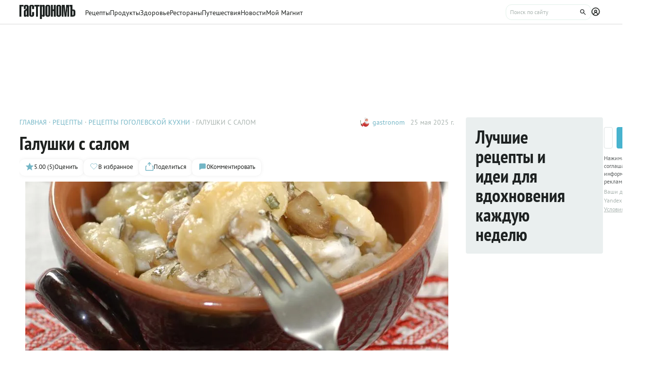

--- FILE ---
content_type: text/html;charset=utf-8
request_url: https://www.gastronom.ru/recipe/17363/galushki-s-salom
body_size: 30562
content:
<!DOCTYPE html>
    <html lang="ru">
      <head>
        <link rel="stylesheet" type="text/css" href="/assets/static/BaseChip.e2ed0e09.css">
        <link rel="stylesheet" type="text/css" href="/assets/static/AppFooter.c5ae151b.css">
        <link rel="stylesheet" type="text/css" href="/assets/static/BaseTextarea.8e859dbf.css">
        <link rel="stylesheet" type="text/css" href="/assets/static/BaseCheckbox.a56faf37.css">
        <link rel="stylesheet" type="text/css" href="/assets/static/BaseSelect.38523b6c.css">
        <link rel="stylesheet" type="text/css" href="/assets/static/RecaptchaInformation.9a9cd81d.css">
        <link rel="stylesheet" type="text/css" href="/assets/static/VYaCaptcha.b3893089.css">
        <link rel="stylesheet" type="text/css" href="/assets/static/BaseModal.37873c14.css">
        <link rel="stylesheet" type="text/css" href="/assets/static/BaseTitle.373c90f1.css">
        <link rel="stylesheet" type="text/css" href="/assets/static/BaseTooltip.0f9c7e2b.css">
        <link rel="stylesheet" type="text/css" href="/assets/static/useNotification.0259d271.css">
        <link rel="stylesheet" type="text/css" href="/assets/static/BaseAvatar.ee9cdeb7.css">
        <link rel="stylesheet" type="text/css" href="/assets/static/ShareModal.afffcc48.css">
        <link rel="stylesheet" type="text/css" href="/assets/static/ActionButton.fdd69162.css">
        <link rel="stylesheet" type="text/css" href="/assets/static/MaterialCard.73724fe5.css">
        <link rel="stylesheet" type="text/css" href="/assets/static/MaterialCardRecipeExtra.a7fc79d5.css">
        <link rel="stylesheet" type="text/css" href="/assets/static/SubscribeBlock.92e67757.css">
        <link rel="stylesheet" type="text/css" href="/assets/static/padeData.0cd0f7b6.css">
        <link rel="stylesheet" type="text/css" href="/assets/static/BaseBreadcrumbs.d73b7cb7.css">
        <link rel="stylesheet" type="text/css" href="/assets/static/MaterialTitle.77e902dc.css">
        <link rel="stylesheet" type="text/css" href="/assets/static/swiper.1f7d1e38.css">
        <link rel="stylesheet" type="text/css" href="/assets/static/useContentMaterialLinkAnalyticEvents.7dc88c26.css">
        <link rel="stylesheet" type="text/css" href="/assets/static/FormattedContent.b106e3dc.css">
        <link rel="stylesheet" type="text/css" href="/assets/static/slider.f2ccc42a.css">
        <link rel="stylesheet" type="text/css" href="/assets/static/MaterialAdToken.b5781436.css">
        <link rel="stylesheet" type="text/css" href="/assets/static/PollBlock.dea2563e.css">
        <link rel="stylesheet" type="text/css" href="/assets/static/SubscribeSocialMediaBlock.7c89b179.css">
        <link rel="stylesheet" type="text/css" href="/assets/static/RecipeCatalog.7ef42515.css">
        <link rel="stylesheet" type="text/css" href="/assets/static/BottomBar.bf5d97db.css">
        <link rel="stylesheet" type="text/css" href="/assets/static/BrandingUnderlayment.1ed181fe.css">
        <link rel="stylesheet" type="text/css" href="/assets/static/BrandingSlider.c52fe467.css">
        <link rel="stylesheet" type="text/css" href="/assets/static/MaterialPoll.7524a1cf.css">
        <link rel="stylesheet" type="text/css" href="/assets/static/ScrollToTopButton.d4803c73.css">
        <link rel="stylesheet" type="text/css" href="/assets/static/LayoutDefault.c5303491.css">
        <link rel="stylesheet" type="text/css" href="/assets/static/index.page.c451723f.css">
        <link rel="stylesheet" type="text/css" href="/assets/static/PageShell.c2fd4ddb.css">
        <meta charset="UTF-8" />
        <link rel="icon" href="/assets/favicon/favicon.ico" />
        <meta content="IE=edge" http-equiv="X-UA-Compatible">
        <meta content="width=device-width, initial-scale=1" name="viewport">
        <meta name="theme-color" content="#55b7c7">
        <link href="/assets/favicon/favicon.ico" rel="shortcut icon" type="image/vnd.microsoft.icon">
        <link rel="icon" type="image/png" href="/assets/favicon/favicon-16x16.png" sizes="16x16">
        <link rel="icon" type="image/png" href="/assets/favicon/favicon-32x32.png" sizes="32x32">
        <link rel="icon" type="image/png" href="/assets/favicon/favicon-96x96.png" sizes="96x96">
        <link rel="apple-touch-icon" sizes="180x180" href="/assets/favicon/apple-touch-icon.png">
        <meta name="msapplication-TileColor" content="#8e8e8e">
        <link rel="manifest" href="/manifest.webmanifest">
        
        

        <link rel="preconnect" href="https://yandex.ru/ads/system/context.js">
        <link rel="preconnect" href="https://yastatic.net/">
        <link rel="preconnect" href="https://ads.adfox.ru">

        <link rel="preload" as="font" href="/assets/fonts/pt-sans-v17-cyrillic_latin-regular.woff2" crossorigin>
        <link rel="preload" as="font" href="/assets/fonts/pt-sans-v17-cyrillic_latin-700.woff2" crossorigin>
        <link rel="preload" as="font" href="/assets/fonts/pt-sans-narrow-v18-cyrillic_latin-regular.woff2" crossorigin>
        <link rel="preload" as="font" href="/assets/fonts/pt-sans-narrow-v18-cyrillic_latin-700.woff2" crossorigin>
        
        
        
        <title>Галушки с салом, пошаговый рецепт с фото</title>
<link rel="canonical" href="https://www.gastronom.ru/recipe/17363/galushki-s-salom">
<link rel="amphtml" href="https://www.gastronom.ru/recipe/amp/17363">
<meta property="og:url" content="https://www.gastronom.ru/recipe/17363/galushki-s-salom">
<meta property="og:site_name" content="www.gastronom.ru">
<meta property="og:title" content="Галушки с салом, пошаговый рецепт с фото">
<meta property="og:description" content="Галушки с салом. Вкусный рецепт приготовления с пошаговым описанием, фото и отзывами. Удобный поиск рецептов и кулинарное вдохновение на Gastronom.ru">
<meta property="og:keywords" content="Галушки с салом, кулинарные рецепты, пошаговые рецепты, Гастроном, Gastronom">
<meta name="description" content="Галушки с салом. Вкусный рецепт приготовления с пошаговым описанием, фото и отзывами. Удобный поиск рецептов и кулинарное вдохновение на Gastronom.ru">
<meta name="keywords" content="Галушки с салом, кулинарные рецепты, пошаговые рецепты, Гастроном, Gastronom">
<meta property="og:type" content="article">
<meta property="og:image" content="https://images.gastronom.ru/Q8FqDDYrXtXiZuHX2kq1lHrRBT1jS4HFeAOcsxTwjyU/pr:recipe-cover-image/g:ce/rs:auto:0:0:0/L2Ntcy9hbGwtaW1hZ2VzL2FjZjkxMWJjLTM2ZWEtNDI4ZC1hZGZhLWI1ZjMyMzRjMGI4Ny5qcGc.webp">
<script type="application/ld+json">{"@context":"http://schema.org","author":[{"@context":"http://schema.org","@type":"Person","name":"gastronom"}],"headline":"Галушки с салом","image":"https://images.gastronom.ru/Q8FqDDYrXtXiZuHX2kq1lHrRBT1jS4HFeAOcsxTwjyU/pr:recipe-cover-image/g:ce/rs:auto:0:0:0/L2Ntcy9hbGwtaW1hZ2VzL2FjZjkxMWJjLTM2ZWEtNDI4ZC1hZGZhLWI1ZjMyMzRjMGI4Ny5qcGc.webp","publisher":{"@type":"Organization","@context":"http://schema.org","name":"Гастроном Медиа","url":"https://www.gastronom.ru","logo":{"@type":"ImageObject","url":"https://www.gastronom.ru/content/images/logo-new-all.png","width":"220","height":"56"}},"@type":"Recipe","name":"Галушки с салом","recipeCategory":"Блюдо из теста","datePublished":"2025-05-25T01:50:58Z","description":"","recipeIngredient":["яйцо- 2 шт.","мука - 3 стакана","сало - 100 г","сметана - 1,3 стакана","чеснок - 2 зубчика","петрушка - 3 веточки","масло сливочное - 1 ст. л.","соль - 1 ч. л."],"recipeInstructions":["Яйца взбить с солью, муку просеять. 20 г сала нарезать очень маленькими кубиками. Влить в муку 0,3 стакана воды, яйца и 0,3 стакана сметаны. Добавить нарезанное сало и замесить тесто. Накрыть его полотенцем и оставить на 20 мин.","Разделить тесто на несколько частей. Скатать каждую в тонкую колбаску и нарезать ломтиками. Порциями отварить галушки в кипящей подсоленной воде, пока они не всплывут. Шумовкой выкладывать в миску.","Чеснок очистить и измельчить, зелень вымыть и мелко нарезать. Оставшееся сало нарезать небольшими кусочками и обжарить в разогретом масле до золотистого цвета. Добавить к галушкам чеснок, зелень, сало. Перемешать. Залить оставшейся сметаной и поставить в разогретую до 180°С духовку на 30 мин. Подавать со сметаной и зеленью."],"recipeYield":8,"cookTime":"PT1H30M","prepTime":"PT","totalTime":"PT1H30M","nutrition":{"@type":"NutritionInformation","calories":"","fatContent":"","carbohydrateContent":"","proteinContent":""},"aggregateRating":{"@type":"AggregateRating","ratingValue":5,"bestRating":5,"ratingCount":5,"worstRating":1,"@context":"http://schema.org"}}{"breadcrumb":{"@context":"https://schema.org","@type":"BreadcrumbList","itemListElement":[{"@type":"ListItem","position":1,"item":{"@id":"/","name":"Главная"}},{"@type":"ListItem","position":2,"item":{"@id":"/recipe","name":"Рецепты"}},{"@type":"ListItem","position":3,"item":{"@id":"/group/gogol-recepty-gogolevskoj-kuhni-2233","name":"Рецепты гоголевской кухни"}},{"@type":"ListItem","position":4,"item":{"@id":"","name":"Галушки с салом"}}]}}</script>
<script type="application/ld+json">{"@context":"https://schema.org","@type":"QAPage","mainEntity":{"@type":"Question","dateCreated":"2025-05-25T01:50:58Z","name":"Галушки с салом","text":"Особенности рецепта: Галушки с салом","author":{"@type":"Person","name":"gastronom"},"acceptedAnswer":{"@type":"Answer","author":{"@type":"Organization","name":"Гастрономъ"},"text":"✅ Сложность: Простые рецепты ✅ Порций: 8 ✅ Готовка: 1 ч 30 мин"},"answerCount":1}}</script>
        <script type="text/javascript" async="true">
  (function (m, e, t, r, i, k, a) {
    m[i] =
      m[i] ||
      function () {
        (m[i].a = m[i].a || []).push(arguments);
      };
    m[i].l = 1 * new Date();
    (k = e.createElement(t)),
      (a = e.getElementsByTagName(t)[0]),
      (k.async = 1),
      (k.src = r),
      a.parentNode.insertBefore(k, a);
  })(window, document, "script", "https://mc.yandex.ru/metrika/tag.js", "ym");

  ym("1170515", "init", {
    clickmap: true,
    trackLinks: true,
    accurateTrackBounce: true,
    webvisor: true,
    trackHash: true,
    ecommerce: "dataLayer",
  });

  window.dataLayer = window.dataLayer || [];
</script>
<noscript>
  <div>
    <img
      src="https://mc.yandex.ru/watch/1170515"
      style="position: absolute; left: -9999px"
      alt=""
    />
  </div>
</noscript>

        <!--LiveInternet counter-->
<script type="text/javascript">
  new Image().src =
    "//counter.yadro.ru/hit?r" +
    escape(document.referrer) +
    (typeof screen == "undefined"
      ? ""
      : ";s" +
        screen.width +
        "*" +
        screen.height +
        "*" +
        (screen.colorDepth ? screen.colorDepth : screen.pixelDepth)) +
    ";u" +
    escape(document.URL) +
    ";h" +
    escape(document.title.substring(0, 80)) +
    ";" +
    Math.random(); //-->
</script>
<!--/LiveInternet-->
<script type="text/javascript">
  //<![CDATA[
  live_cl = function (link) {
    var img = new Image(1, 1);
    img.src = "https://www.liveinternet.ru/click?*" + link;
  };
  //]]>
</script>

        <!-- counter-->
<script type="text/javascript">
  var _tmr = window._tmr || (window._tmr = []);
  _tmr.push({ id: "1341924", type: "pageView", start: new Date().getTime() });
  (function (d, w, id) {
    if (d.getElementById(id)) return;
    var ts = d.createElement("script");
    ts.type = "text/javascript";
    ts.async = true;
    ts.id = id;
    ts.src =
      (d.location.protocol === "https:" ? "https:" : "http:") +
      "//top-fwz1.mail.ru/js/code.js";
    var f = function () {
      var s = d.getElementsByTagName("script")[0];
      s.parentNode.insertBefore(ts, s);
    };
    if (w.opera === "[object Opera]") {
      d.addEventListener("DOMContentLoaded", f, false);
    } else {
      f();
    }
  })(document, window, "topmailru-code");
</script>
<!-- Rating@Mail.ru logo -->
<a
  style="
    display: inline-block;
    margin: 17px 5px 0px 5px;
    overflow: hidden;
    vertical-align: top;
    position: absolute;
    left: -9999999px;
  "
  href="http://top.mail.ru/jump?from=1341924"
  target="_blank"
>
  <img
    src="//top-fwz1.mail.ru/counter?id=1341924;t=272;l=1"
    style="border: 0; position: absolute; left: -999999px"
    height="31"
    width="38"
    alt="Рейтинг@Mail.ru"
  />
</a>
<!-- //Rating@Mail.ru logo -->
<!-- //Rating@Mail.ru counter -->
<style>
  a[href^="http://top.mail.ru/jump"]
  {
    position: absolute;
    left: -99999999px;
  }
</style>

        <!-- tns-counter.ru -->
<script type="text/javascript">
  (function (win, doc, cb) {
    (win[cb] = win[cb] || []).push(function () {
      try {
        tnsCounterIdvz_ru = new TNS.TnsCounter({
          account: "idvz_ru",
          tmsec: "gastronom_total",
        });
      } catch (e) {}
    });

    var tnsscript = doc.createElement("script");
    tnsscript.type = "text/javascript";
    tnsscript.async = true;
    tnsscript.src =
      ("https:" === doc.location.protocol ? "https:" : "http:") +
      "//www.tns-counter.ru/tcounter.js";
    var s = doc.getElementsByTagName("script")[0];
    s.parentNode.insertBefore(tnsscript, s);
  })(window, this.document, "tnscounter_callback");
</script>
<noscript>
  <img
    src="//www.tns-counter.ru/V13a****idvz_ru/ru/UTF-8/tmsec=gastronom_total/"
    width="0"
    height="0"
    alt=""
  />
</noscript>
<!--/ tns-counter.ru -->

        <!-- Top.Mail.Ru counter -->
<script type="text/javascript">
  var _tmr = window._tmr || (window._tmr = []);
  _tmr.push({ id: "3374649", type: "pageView", start: new Date().getTime() });
  (function (d, w, id) {
    if (d.getElementById(id)) return;
    var ts = d.createElement("script");
    ts.type = "text/javascript";
    ts.async = true;
    ts.id = id;
    ts.src = "https://top-fwz1.mail.ru/js/code.js";
    var f = function () {
      var s = d.getElementsByTagName("script")[0];
      s.parentNode.insertBefore(ts, s);
    };
    if (w.opera === "[object Opera]") {
      d.addEventListener("DOMContentLoaded", f, false);
    } else {
      f();
    }
  })(document, window, "tmr-code");
</script>
<noscript
  ><div>
    <img
      src="https://top-fwz1.mail.ru/counter?id=3374649;js=na"
      style="position: absolute; left: -9999px"
      alt="Top.Mail.Ru"
    /></div
></noscript>
<!-- /Top.Mail.Ru counter -->

        
      </head>
      <body class="gastronom-enter">
        <div id="app"><!--[--><!--[--><header class="_root_2gq1g_2"><!--[--><div class="_content_2gq1g_12 _content_mobile_2gq1g_1 _content_recipe_2gq1g_1"><a href="/" class="_logo_2gq1g_43 mainLogo"><img src="/assets/logo.svg" alt="Гастрономъ"></a><nav class="_root_71350_2 _navigation_2gq1g_91"><!--[--><div class="_root_r3twg_2"><a href="/recipe" class="_link_r3twg_8">Рецепты</a><!----></div><div class="_root_r3twg_2"><a href="/product" class="_link_r3twg_8">Продукты</a><!----></div><div class="_root_r3twg_2"><a href="/health" class="_link_r3twg_8">Здоровье</a><!----></div><div class="_root_r3twg_2"><a href="https://www.gastronom.ru/restaurant" class="_link_r3twg_8">Рестораны</a><!----></div><div class="_root_r3twg_2"><a href="https://www.gastronom.ru/travel" class="_link_r3twg_8">Путешествия</a><!----></div><div class="_root_r3twg_2"><a href="/news" class="_link_r3twg_8">Новости</a><!----></div><div class="_root_r3twg_2"><a href="/mymagnit" class="_link_r3twg_8">Мой Магнит</a><!----></div><!--]--></nav><div class="_actions_2gq1g_25 _actions_recipe_2gq1g_1"><!----><form class="_root_o98a8_13 _searchDesktop_2gq1g_82"><label class="_root_1xymk_2 _input_o98a8_2" for="v-0" placeholder="Поиск по сайту" name="query"><!----><span class="_inputWrapper_1xymk_12" data-wrapper><!--[--><!--]--><input id="v-0" class="_input_1xymk_12 _input_o98a8_2" type="text" placeholder="Поиск по сайту" name="query"><!--[--><button class="_root_77hxy_2 _root_icon_77hxy_1 _button_o98a8_7 _button_o98a8_7" data-testid="button" type="button"><!--[--><svg class="_root_1ov20_2"><use href="#icon-search"></use></svg><!--]--></button><!--]--></span><!----></label></form><a class="_root_77hxy_2 _root_icon_77hxy_1 _profileLink_2gq1g_95 _profileLink_2gq1g_95" href="/user/profile" aria-label="Профиль"><!--[--><svg class="_root_1ov20_2 _icon_2gq1g_34"><use href="#icon-profile"></use></svg><!--]--></a><button class="_root_77hxy_2 _root_icon_77hxy_1 _iconButtonMobile_2gq1g_39 _iconButtonMobile_2gq1g_39"><!--[--><svg class="_root_1ov20_2 _icon_2gq1g_34"><use href="#icon-search"></use></svg><!--]--></button><button class="_root_77hxy_2 _root_icon_77hxy_1 _iconButtonMobile_2gq1g_39 _iconButtonMobile_2gq1g_39"><!--[--><svg class="_root_1ov20_2 _icon_2gq1g_34"><use href="#icon-menu"></use></svg><!--]--></button></div></div><div class="_content_2gq1g_12 _content_recipe_2gq1g_1"><!--[--><a class="_root_77hxy_2 _root_icon_77hxy_1 _groupLink_2gq1g_99 _groupLink_2gq1g_99" href="/group/gogol-recepty-gogolevskoj-kuhni-2233" aria-label="Родительская группа"><!--[--><svg class="_root_1ov20_2 _icon_2gq1g_34"><use href="#icon-arrow-recipe-back"></use></svg><span class="_groupTitle_2gq1g_104">К рецептам  -  Рецепты гоголевской кухни</span><!--]--></a><div class="_logoWrapper_2gq1g_169"><a href="/" class="_logo_2gq1g_43"><img src="/assets/logo.svg" alt="Гастрономъ"></a></div><nav class="_root_71350_2 _navigation_2gq1g_91"><!--[--><div class="_root_r3twg_2"><a href="/recipe" class="_link_r3twg_8">Рецепты</a><!----></div><div class="_root_r3twg_2"><a href="/product" class="_link_r3twg_8">Продукты</a><!----></div><div class="_root_r3twg_2"><a href="/health" class="_link_r3twg_8">Здоровье</a><!----></div><div class="_root_r3twg_2"><a href="https://www.gastronom.ru/restaurant" class="_link_r3twg_8">Рестораны</a><!----></div><div class="_root_r3twg_2"><a href="https://www.gastronom.ru/travel" class="_link_r3twg_8">Путешествия</a><!----></div><div class="_root_r3twg_2"><a href="/news" class="_link_r3twg_8">Новости</a><!----></div><div class="_root_r3twg_2"><a href="/mymagnit" class="_link_r3twg_8">Мой Магнит</a><!----></div><!--]--></nav><div class="_actions_2gq1g_25 _actions_recipe_2gq1g_1"><div class="_fadeMask_2gq1g_193"></div><!----><form class="_root_o98a8_13 _searchDesktop_2gq1g_82"><label class="_root_1xymk_2 _input_o98a8_2" for="v-1" placeholder="Поиск по сайту" name="query"><!----><span class="_inputWrapper_1xymk_12" data-wrapper><!--[--><!--]--><input id="v-1" class="_input_1xymk_12 _input_o98a8_2" type="text" placeholder="Поиск по сайту" name="query"><!--[--><button class="_root_77hxy_2 _root_icon_77hxy_1 _button_o98a8_7 _button_o98a8_7" data-testid="button" type="button"><!--[--><svg class="_root_1ov20_2"><use href="#icon-search"></use></svg><!--]--></button><!--]--></span><!----></label></form><a class="_root_77hxy_2 _root_icon_77hxy_1 _profileLink_2gq1g_95 _profileLink_2gq1g_95" href="/user/profile" aria-label="Профиль"><!--[--><svg class="_root_1ov20_2 _icon_2gq1g_34"><use href="#icon-profile"></use></svg><!--]--></a><button class="_root_77hxy_2 _root_icon_77hxy_1 _iconButtonMobile_2gq1g_39 _iconButtonMobile_hide_2gq1g_1 _iconButtonMobile_2gq1g_39 _iconButtonMobile_hide_2gq1g_1"><!--[--><svg class="_root_1ov20_2 _icon_2gq1g_34"><use href="#icon-search"></use></svg><!--]--></button><button class="_root_77hxy_2 _root_icon_77hxy_1 _iconButtonMobile_2gq1g_39 _iconButtonMobile_hide_2gq1g_1 _iconButtonMobile_2gq1g_39 _iconButtonMobile_hide_2gq1g_1"><!--[--><svg class="_root_1ov20_2 _icon_2gq1g_34"><use href="#icon-menu"></use></svg><!--]--></button></div><!--]--></div><!--]--><!--teleport start--><!--teleport end--></header><div class="_root_i50st_2 _root_gap_i50st_1 _root_margin_i50st_1"><div class="_headerAd_i50st_36"><!----></div><!----><div class="_wrapper_i50st_17"><main class="_content_i50st_28"><!--[--><article itemscope itemtype="http://schema.org/Recipe"><!--teleport start--><!--teleport end--><!----><!----><div class="_root_55mnq_2 _head_1quzk_2"><div class="_top_55mnq_13"><ol itemscope itemtype="https://schema.org/BreadcrumbList" class="_root_1xuh8_2 _crumbs_55mnq_20"><!--[--><li itemprop="itemListElement" itemscope itemtype="https://schema.org/ListItem" class="_crumb_1xuh8_7"><button><a itemprop="item" href="/" class="_link_1xuh8_36" data-testid="link"><span itemprop="name">Главная</span></a><meta itemprop="position" content="1"></button></li><li itemprop="itemListElement" itemscope itemtype="https://schema.org/ListItem" class="_crumb_1xuh8_7"><button><a itemprop="item" href="/recipe" class="_link_1xuh8_36" data-testid="link"><span itemprop="name">Рецепты</span></a><meta itemprop="position" content="2"></button></li><li itemprop="itemListElement" itemscope itemtype="https://schema.org/ListItem" class="_crumb_1xuh8_7"><button><a itemprop="item" href="/group/gogol-recepty-gogolevskoj-kuhni-2233" class="_link_1xuh8_36" data-testid="link"><span itemprop="name">Рецепты гоголевской кухни</span></a><meta itemprop="position" content="3"></button></li><li itemprop="itemListElement" itemscope itemtype="https://schema.org/ListItem" class="_crumb_1xuh8_7"><button><span itemprop="name">Галушки с салом</span><meta itemprop="position" content="4"></button></li><!--]--></ol><div class="_root_1ludw_2 _authorDesktop_55mnq_30"><!--[--><!--[--><a href="/user/profile/gastronom" class="_avatar_1ludw_14" data-testid="link"><div class="_root_ce7ty_2" data-testid="avatar"><img src="https://images.gastronom.ru/DqLCC-2sSZEv1Tv6q3V2sK9tFr70Ca779BGQqKT6qhk/pr:author-avatar/g:ce/rs:auto:0:0:0/L2Ntcy9hbGwtYXV0aG9ycy9iNTNmMDhhNS1iZGE2LTRhNzUtOWM3MC0zNjAzYmQ0YTUyMGIuanBn.webp" class="_image_ce7ty_24"></div></a><a href="/user/profile/gastronom" class="_linkName_1ludw_25" data-testid="link">gastronom <!----></a><!--]--><!--]--><div class="_editButton_1ludw_42"><!--[--><!--]--></div><span class="_date_1ludw_37">25 мая 2025 г.</span></div></div><!----><div class="_titleWrapper_55mnq_52"><h1 class="_root_ofawm_2 materialTitle" itemprop="name">Галушки с салом</h1><!----></div><!----><div class="_root_1ludw_2 _authorMobile_55mnq_42"><!--[--><!--[--><a href="/user/profile/gastronom" class="_avatar_1ludw_14" data-testid="link"><div class="_root_ce7ty_2" data-testid="avatar"><img src="https://images.gastronom.ru/DqLCC-2sSZEv1Tv6q3V2sK9tFr70Ca779BGQqKT6qhk/pr:author-avatar/g:ce/rs:auto:0:0:0/L2Ntcy9hbGwtYXV0aG9ycy9iNTNmMDhhNS1iZGE2LTRhNzUtOWM3MC0zNjAzYmQ0YTUyMGIuanBn.webp" class="_image_ce7ty_24"></div></a><a href="/user/profile/gastronom" class="_linkName_1ludw_25" data-testid="link">gastronom <!----></a><!--]--><!--]--><div class="_editButton_1ludw_42"><!--[--><!--]--></div><span class="_date_1ludw_37">25 мая 2025 г.</span></div><div class="_root_5f0do_2 _actions_55mnq_74"><div class="_content_5f0do_7 _content_mobile_5f0do_14"><button class="_root_13ldi_2" data-testid="rating"><svg class="_root_1ov20_2 _icon_13ldi_22"><use href="#icon-star"></use></svg><span class="_text_13ldi_27">5.00 (5)</span><span class="_text_13ldi_27">Оценить</span></button><button class="_root_13ldi_2" data-testid="favorite-button"><svg class="_root_1ov20_2 _icon_13ldi_22"><use href="#icon-heart-outline"></use></svg><span class="_text_13ldi_27"></span><span class="_text_13ldi_27">В избранное</span></button><button class="_root_13ldi_2" data-testid="share-button"><svg class="_root_1ov20_2 _icon_13ldi_22"><use href="#icon-share"></use></svg><span class="_text_13ldi_27"></span><span class="_text_13ldi_27">Поделиться</span></button><a class="_root_13ldi_2" href="#comments" data-testid="comment-counter"><svg class="_root_1ov20_2 _icon_13ldi_22"><use href="#icon-comment-menu"></use></svg><span class="_text_13ldi_27">0</span><span class="_text_13ldi_27">Комментировать</span></a></div><!----><!----></div><!----></div><div class="_root_nmbae_2 _cover_1quzk_3"><!----><!----><figure class="_root_5k8so_2"><img src="https://images.gastronom.ru/Q8FqDDYrXtXiZuHX2kq1lHrRBT1jS4HFeAOcsxTwjyU/pr:recipe-cover-image/g:ce/rs:auto:0:0:0/L2Ntcy9hbGwtaW1hZ2VzL2FjZjkxMWJjLTM2ZWEtNDI4ZC1hZGZhLWI1ZjMyMzRjMGI4Ny5qcGc.webp" alt="Галушки с салом" class="_image_5k8so_11" itemprop="image"><figcaption class="_caption_5k8so_17"><i>Галушки с салом</i><i> (Фото: ООО «Издательский дом «Гастроном») </i></figcaption></figure><a href="#recipeIngredients" class="_root_15r51_2 _anchorLink_nmbae_13"> К рецепту <svg class="_root_1ov20_2 _icon_15r51_17"><use href="#icon-arrow"></use></svg></a></div><!----><div class="_root_1prcq_2 _recipeInformation_1quzk_23"><div class="_text_1prcq_11"> Сложность: <span class="_bold_1prcq_17">Простые рецепты</span></div><!----><div itemprop="recipeYield" class="_text_1prcq_11"> Порций: <span class="_bold_1prcq_17">8</span></div><div class="_text_1prcq_11"> Готовка: <span class="_bold_1prcq_17"><meta itemprop="cookTime" content="PT1H30M"> 1 ч 30 мин</span></div><!----><meta itemprop="totalTIme" content="PT1H30M"><!----></div><div class="_root_1178o_2 _tags_1quzk_30"><!--[--><span class="_tag_1178o_9" data-testid="Обед-link"><a href="/group/obed-recepty-3215">Обед</a></span><span class="_tag_1178o_9" data-testid="Блюдо из теста-link"><a href="/group/bliudo-iz-testa-86111">Блюдо из теста</a></span><span class="_tag_1178o_9" data-testid="Второе блюдо-link"><a href="/group/vtorye-blyuda-3211">Второе блюдо</a></span><span class="_tag_1178o_9" data-testid="Галушки-link"><a href="/group/galushki-2627">Галушки</a></span><!--]--></div><span></span><div class="_root_1e2lm_2 _ingredients_1quzk_32"><div class="_head_1e2lm_12"><div class="_root_ywil9_2 _title_1e2lm_8" id="recipeIngredients"><span class="_title_ywil9_12">ИНГРЕДИЕНТЫ НА 8 ПОРЦИЙ</span><!--[--><!--]--></div><!----></div><!--[--><div class="_step_1e2lm_19"><!----><!--[--><!--[--><div itemprop="recipeIngredient"><span>яйцо- 2 шт.</span></div><!--]--><!--[--><div itemprop="recipeIngredient"><span>мука - 3 стакана</span></div><!--]--><!--[--><div itemprop="recipeIngredient"><span>сало - 100 г</span></div><!--]--><!--[--><div itemprop="recipeIngredient"><span>сметана - 1,3 стакана</span></div><!--]--><!--[--><div itemprop="recipeIngredient"><span>чеснок - 2 зубчика</span></div><!--]--><!--[--><div itemprop="recipeIngredient"><span>петрушка - 3 веточки</span></div><!--]--><!--[--><div itemprop="recipeIngredient"><span>масло сливочное - 1 ст. л.</span></div><!--]--><!--[--><div itemprop="recipeIngredient"><span>соль - 1 ч. л.</span></div><!--]--><!--]--></div><!--]--><div class="_controls_1e2lm_32"><a class="_root_77hxy_2 _root_outline_77hxy_1" href="/recipe/measures"><!--[--> Таблица мер и весов <!--]--></a></div></div><!----><!----><span></span><div id="steps" itemprop="recipeInstructions" class="_root_pslch_2 _steps_1quzk_24"><div class="_root_ywil9_2"><span class="_title_ywil9_12">РЕЦЕПТ ПРИГОТОВЛЕНИЯ</span><!--[--><!--]--></div><div class="_root_1ntu5_2"><button class="_root_6jljx_2"><div class="_switch_6jljx_14"><div class="_circle_6jljx_26"></div></div><span class="_label_6jljx_36">Негаснущий экран</span></button><span data-v-tippy><!--[--><button class="_button_sygwt_12"><svg class="_root_1ov20_2 _icon_sygwt_16"><use href="#icon-question-circle"></use></svg></button><!--]--><span style="display:none;" class=""><div class="_root_sygwt_2">Нажмите, чтобы экран не гас, пока вы готовите. 
    
   Экран вернется в привычный режим, когда вы покинете страницу или отключите функцию
  </div></span></span></div><!--[--><div><div class="_editorjsContent_s0mz7_2"><!--[--><h2>Шаг 1</h2><div><figure   >
        <img src="https://images.gastronom.ru/G2iObCu9_p2tz3orOvyzmCe5lhHBpjhfAxqv-wqXy0E/pr:recipe-step-image/g:ce/rs:auto:0:0:0/L2Ntcy9hbGwtaW1hZ2VzLzJjYjA2N2U5LWQwMTItNDI3NC1iOWFkLTgyNWZmNGMxNWFjNi5qcGc.webp" loading="lazy" alt="" />
        
      </figure>
<p>Яйца взбить с солью, муку просеять. 20 г сала нарезать очень маленькими кубиками. Влить в муку 0,3 стакана воды, яйца и 0,3 стакана сметаны. Добавить нарезанное сало и замесить тесто. Накрыть его полотенцем и оставить на 20 мин.</p></div><!--]--></div><!----></div><div><div class="_editorjsContent_s0mz7_2"><!--[--><h2>Шаг 2</h2><div><figure   >
        <img src="https://images.gastronom.ru/-H0fI5xtqqGsjBXPEVl7mDfvkQ32PIbQNCONpBMw-ic/pr:recipe-step-image/g:ce/rs:auto:0:0:0/L2Ntcy9hbGwtaW1hZ2VzLzVjOTE0NzY3LWU2YWEtNGEwZi1hYWU5LTAxMDk0OThhODM5Yi5qcGc.webp" loading="lazy" alt="" />
        
      </figure>
<p>Разделить тесто на несколько частей. Скатать каждую в тонкую колбаску и нарезать ломтиками. Порциями отварить галушки в кипящей подсоленной воде, пока они не всплывут. Шумовкой выкладывать в миску.</p></div><!--]--></div><!----></div><div><div class="_editorjsContent_s0mz7_2"><!--[--><h2>Шаг 3</h2><div><figure   >
        <img src="https://images.gastronom.ru/EI73nPTxvP5ejorfDfWVSPUaHebuChDhukELeYRiHu0/pr:recipe-step-image/g:ce/rs:auto:0:0:0/L2Ntcy9hbGwtaW1hZ2VzL2I4YjVkY2YwLTUyN2QtNDUwYi1iMzQ4LWIyZDE3MDhkNGU2OC5qcGc.webp" loading="lazy" alt="" />
        
      </figure>
<p>Чеснок очистить и измельчить, зелень вымыть и мелко нарезать. Оставшееся сало нарезать небольшими кусочками и обжарить в разогретом масле до золотистого цвета. Добавить к галушкам чеснок, зелень, сало. Перемешать. Залить оставшейся сметаной и поставить в разогретую до 180°С духовку на 30 мин. Подавать со сметаной и зеленью.</p></div><!--]--></div><!----></div><!--]--></div><span></span><!----><!----><!----><div class="_root_16lyh_2 _information_1quzk_11"><span> Если вы заметили ошибку или неточность, пожалуйста, <button class="_feedbackButton_16lyh_11"> сообщите нам</button>. </span><!----><span> Источник: &quot;Школа гастронома&quot;<span>, № 02 (196) январь 2012</span></span><!----></div><!----><div class="_root_1xet0_2 _keywords_1quzk_29"><!----><div class=""><!--[--><a href="/group/petrushka-recepty-3317" class="_tag_1xet0_14" data-testid="link"> #петрушка</a><a href="/group/recepty-s-chesnokom-3608" class="_tag_1xet0_14" data-testid="link"> #чеснок</a><a href="/group/detskie-zavtraki-yajca-omlety-2703" class="_tag_1xet0_14" data-testid="link"> #яйца</a><a href="/group/hleb-iz-celnozernovoj-muki-4138" class="_tag_1xet0_14" data-testid="link"> #мука</a><a href="/group/salo-recepty-2525" class="_tag_1xet0_14" data-testid="link"> #сало</a><a href="/group/recepty-so-smetanoj-3173" class="_tag_1xet0_14" data-testid="link"> #рецепты со сметаной</a><a href="/group/vtorye-blyuda-v-multivarke-2994" class="_tag_1xet0_14" data-testid="link"> #второе блюдо</a><a href="/group/gotovye-varianty-menju-obeda-3507" class="_tag_1xet0_14" data-testid="link"> #обед</a><a href="/group/galushki-2627" class="_tag_1xet0_14" data-testid="link"> #галушки</a><!--]--></div></div><div id="rating" class="_rating_1quzk_31"><!--[--><!--]--></div><div class="_additional_1quzk_15"><div><!--[--><!--]--></div><div id="similarMaterials" class="_root_1uw95_2" data-testid="similar-pages-block"><div class="_root_ywil9_2"><span class="_title_ywil9_12">ПОХОЖИЕ МАТЕРИАЛЫ</span><!--[--><!--]--></div><div class="_cards_1uw95_8"><!--[--><!--[--><div class="_group_desktop_oa553_2 undefined"><!--[--><!--]--><a href="/group/vareniki-nokki-galushki-ravioli-1620" data-testid="link" class="_link_oa553_14"><img class="_cover_oa553_33" src="https://images.gastronom.ru/TRLQHkHlw7Z5ikrwqHRMFT9glFn8mFvTQk_KpFWJ1XA/pr:content-group-preview-image/g:ce/rs:auto:280:157:0/L2Ntcy9hbGwtaW1hZ2VzLzc5MzkwNTllLWI1NGYtNDgxYy05ODBiLTMzNTRmMTY3Mjk5ZS5qcGc.webp" srcset="https://images.gastronom.ru/1OnnOLsw6vpNE_mYblM5yY-oeevOKtB2PTUhqZfvQOU/pr:content-group-preview-image/g:ce/rs:auto:560:314:0/L2Ntcy9hbGwtaW1hZ2VzLzc5MzkwNTllLWI1NGYtNDgxYy05ODBiLTMzNTRmMTY3Mjk5ZS5qcGc.webp 2x" alt="Вареники, ньокки, галушки, равиоли" data-testid="image" loading="lazy"><div><!----></div><!----><!----><!----></a><div class="_content_oa553_18"><div class="_top_oa553_188"><!--[--><div class="_categories_oa553_91"><p class="_category_oa553_95">ГРУППА</p></div><!--]--><a href="/group/vareniki-nokki-galushki-ravioli-1620" class="_name_oa553_19"><span>Вареники, ньокки, галушки, равиоли</span></a><p class="_description_oa553_169">Вареники, ньокки, галушки, равиоли - родственные между собой блюда разных кухонь. Вареники и галушки очень популярны в Украине, а ньокки и равиолли ( маленькие пельмени) - популярные итальянские блюда. Готовятся вареники, ньокки, галушки, равиоли из теста и отвариваются.</p></div><div class="_bottom_oa553_194"><!--[--><div class="_root_s9zs7_2"><button class="_root_nd2lu_2 _root_small_nd2lu_1"><span class="_starsWrapper_nd2lu_31"><span class="_starsRating_nd2lu_36" style="width:100%;"><!--[--><svg class="_root_1ov20_2 _star_nd2lu_10 _star_golden_nd2lu_1"><use href="#icon-star"></use></svg><svg class="_root_1ov20_2 _star_nd2lu_10 _star_golden_nd2lu_1"><use href="#icon-star"></use></svg><svg class="_root_1ov20_2 _star_nd2lu_10 _star_golden_nd2lu_1"><use href="#icon-star"></use></svg><svg class="_root_1ov20_2 _star_nd2lu_10 _star_golden_nd2lu_1"><use href="#icon-star"></use></svg><svg class="_root_1ov20_2 _star_nd2lu_10 _star_golden_nd2lu_1"><use href="#icon-star"></use></svg><!--]--></span><span class="_stars_nd2lu_31"><!----><!--[--><svg class="_root_1ov20_2 _star_nd2lu_10"><use href="#icon-star"></use></svg><svg class="_root_1ov20_2 _star_nd2lu_10"><use href="#icon-star"></use></svg><svg class="_root_1ov20_2 _star_nd2lu_10"><use href="#icon-star"></use></svg><svg class="_root_1ov20_2 _star_nd2lu_10"><use href="#icon-star"></use></svg><svg class="_root_1ov20_2 _star_nd2lu_10"><use href="#icon-star"></use></svg><!--]--><!----></span></span><div class="_info_nd2lu_14"><span class="_rating_nd2lu_68" data-testid="rating">5</span><span data-testid="votersCount">(3)</span></div></button><!----></div><span class="_caption_1uw95_20">32 рецептов </span><!--]--><!----></div></div></div><!----><!--]--><!--]--></div><div class="_wrapper_153n2_2 _subscribe_1uw95_16"><div class="_root_153n2_11"><div class="_content_153n2_22"><span class="_title_153n2_31">Лучшие рецепты и идеи для вдохновения каждую неделю</span><div class=""><div class="_form_153n2_39"><label class="_root_1xymk_2 _input_153n2_51" for="v-2" placeholder="Оставить email"><!----><span class="_inputWrapper_1xymk_12" data-wrapper><!--[--><!--]--><input id="v-2" class="_input_1xymk_12 _input_153n2_51" type="email" placeholder="Оставить email"><!--[--><!--]--></span><!----></label><button class="_root_77hxy_2 _root_block_77hxy_1 _button_153n2_78 _button_153n2_78"><!--[--> Подписаться <!--]--></button></div><p class="_consent_153n2_96"> Нажимая на кнопку, я соглашаюсь получать информационные и рекламные материалы </p><div class="_root_5u48w_2 _recaptcha_153n2_16"> Ваши данные защищены Yandex SmartCaptcha <div></div></div><div class="captcha" data-v-6a0e3ab4><div data-v-6a0e3ab4></div></div></div></div></div></div></div></div><div class="_comments_1quzk_33"><div data-testid="comments-block"><!----><div class="_root_ewgfc_27"><div class="_root_ywil9_2" id="comments"><span class="_title_ywil9_12">КОММЕНТАРИИ</span><!--[--><!--]--></div><div class="_root_p7y5i_2" data-testid="ordering"><!----><div class="_root_e6r23_2" style=""><!--[--><button class="_select_p7y5i_11" data-testid="activator" type="button"><span class="_selectText_p7y5i_43">Сортировать по популярности</span><svg class="_root_1ov20_2 _arrow_p7y5i_63"><use href="#icon-arrow-down"></use></svg></button><!--]--><!--teleport start--><!--teleport end--></div><!----></div><div class="_comments_ewgfc_33"><!--[--><!----><div class="_formWrapper_1aad6_2"><div style="" class="_form_1aad6_2" data-testid="guest-form"><div class="_formGuestText_1aad6_107"> Уже зарегистрированны на gastronom.ru? <a class="_formGuestLink_1aad6_111" href="/user/profile">Войдите</a> или оставьте комментарий как гость </div><div class="_formGuestWrapper_1aad6_116"><label class="_root_1xymk_2 _input_1aad6_122" for="v-3" placeholder="Имя"><!----><span class="_inputWrapper_1xymk_12" data-wrapper><!--[--><!--]--><input id="v-3" class="_input_1xymk_12 _input_1aad6_122" value type="text" placeholder="Имя"><!--[--><!--]--></span><!----></label><label class="_root_1xymk_2 _input_1aad6_122" for="v-4" placeholder="E-mail (не обязательно)"><!----><span class="_inputWrapper_1xymk_12" data-wrapper><!--[--><!--]--><input id="v-4" class="_input_1xymk_12 _input_1aad6_122" value type="text" placeholder="E-mail (не обязательно)"><!--[--><!--]--></span><!----></label></div></div><div class="_addComment_1aad6_56" data-testid="add-comment"><div class="_textareaWrapper_1aad6_32"><label class="_root_1rngg_2 _textarea_1aad6_32" for="textarea" data-testid="textArea-comment"><!----><textarea id="textarea" class="_textarea_1rngg_12 _textarea_1aad6_32" rows="3" placeholder="Написать комментарий..." data-testid="textArea-comment"></textarea><!----></label></div><!----><!----><!----><!----><div class="_root_5u48w_2"> Ваши данные защищены Yandex SmartCaptcha <div></div></div></div></div><!--]--><!----><p class="_noComments_ewgfc_66">Пока нет комментариев</p></div><!----></div><div class="captcha" data-v-6a0e3ab4><div data-v-6a0e3ab4></div></div></div></div><!----><!----><div class="_root_uuzjm_2 _subscribeBlock_1quzk_55"><div class="_wrapper_uuzjm_11"><div class="_links_uuzjm_16"><!--[--><a href="https://t.me/gastronom_super" target="_blank" aria-label="Телеграм" data-testid="telegram-circle" class="_link_uuzjm_16"><svg class="_root_1ov20_2"><use href="#icon-telegram-circle"></use></svg></a><a href="https://vk.com/gastronom_ru" target="_blank" aria-label="VK" data-testid="vk-circle" class="_link_uuzjm_16"><svg class="_root_1ov20_2"><use href="#icon-vk-circle"></use></svg></a><a href="https://ok.ru/gastronomru" target="_blank" aria-label="Одноклассники" data-testid="ok-circle" class="_link_uuzjm_16"><svg class="_root_1ov20_2"><use href="#icon-ok-circle"></use></svg></a><a href="https://ru.pinterest.com/gastronommedia/" target="_blank" aria-label="Pinterest" data-testid="pinterest-circle" class="_link_uuzjm_16"><svg class="_root_1ov20_2"><use href="#icon-pinterest-circle"></use></svg></a><a href="https://www.youtube.com/channel/UCFW8-dcNyW1TsNe02oqnqkA" target="_blank" aria-label="Youtube" data-testid="youtube-circle" class="_link_uuzjm_16"><svg class="_root_1ov20_2"><use href="#icon-youtube-circle"></use></svg></a><a href="https://dzen.ru/gastronom.ru " target="_blank" aria-label="Дзен" data-testid="zen-circle" class="_link_uuzjm_16"><svg class="_root_1ov20_2"><use href="#icon-zen-circle"></use></svg></a><!--]--></div><div class="_message_uuzjm_29"> Еще больше идей и рецептов — в наших соцсетях </div></div></div><div class="_root_m6z4q_2"><div class="_root_ywil9_2"><span class="_title_ywil9_12">КАТАЛОГ РЕЦЕПТОВ</span><!--[--><!--]--></div><div class="_root_12zwz_2 _navigation_m6z4q_12"><!--[--><div class="_root_1288r_2"><p class="_title_1288r_21">Сезонные рецепты</p><div class="_subtopics_1288r_9"><div class="_list_1288r_15"><!--[--><a href="/group/recepty-iz-kapusty-3644" class="_subtopic_1288r_9">Рецепты из капусты</a><a href="/group/blyuda-iz-kartofelya-1469" class="_subtopic_1288r_9">Блюда с картошкой</a><a href="/group/recepty-s-gribami-1590" class="_subtopic_1288r_9">Рецепты с грибами</a><a href="/group/pirogi-s-yablokami-yablochnyj-pirog-1837" class="_subtopic_1288r_9">Яблочные пироги</a><a href="/group/klyukva-1964" class="_subtopic_1288r_9">Рецепты с клюквой</a><a href="/group/blyuda-iz-tykvy-1950" class="_subtopic_1288r_9">Блюда из тыквы</a><!--]--></div><a class="_topic_1288r_41" href="/group/domashnie-recepty-3167">Все домашние рецепты</a></div></div><div class="_root_1288r_2"><p class="_title_1288r_21">Простые салаты</p><div class="_subtopics_1288r_9"><div class="_list_1288r_15"><!--[--><a href="/group/prostye-salaty-2839" class="_subtopic_1288r_9">Простые салаты</a><a href="/group/salat-olive-2116" class="_subtopic_1288r_9">Салат Оливье</a><a href="/group/salat-cezar-1586" class="_subtopic_1288r_9">Салат Цезарь</a><a href="/group/salat-nisuaz-1335" class="_subtopic_1288r_9">Салат Нисуаз</a><a href="/group/salat-mimoza-2774" class="_subtopic_1288r_9">Салат Мимоза</a><a href="/group/krabovyj-salat-1338" class="_subtopic_1288r_9">Крабовый салат</a><!--]--></div><a class="_topic_1288r_41" href="/group/recepty-salatov-3225">Все салаты</a></div></div><div class="_root_1288r_2"><p class="_title_1288r_21">Первые блюда</p><div class="_subtopics_1288r_9"><div class="_list_1288r_15"><!--[--><a href="/group/shchi-1055" class="_subtopic_1288r_9">Щи</a><a href="/group/borsh-1054" class="_subtopic_1288r_9">Борщ</a><a href="/group/rassolnik-recepty-1990" class="_subtopic_1288r_9">Рассольник</a><a href="/group/gorohovyj-sup-2635" class="_subtopic_1288r_9">Гороховый суп</a><a href="/group/solyanka-1372" class="_subtopic_1288r_9">Суп солянка</a><a href="/group/sup-harcho-2158" class="_subtopic_1288r_9">Суп Харчо</a><!--]--></div><a class="_topic_1288r_41" href="/group/recepty-supov-1129">Все первые блюда</a></div></div><div class="_root_1288r_2"><p class="_title_1288r_21">Вторые блюда</p><div class="_subtopics_1288r_9"><div class="_list_1288r_15"><!--[--><a href="/group/kotlety-2025" class="_subtopic_1288r_9">Котлеты</a><a href="/group/recepty-plova-1483" class="_subtopic_1288r_9">Плов</a><a href="/group/pelmeni-2346" class="_subtopic_1288r_9">Пельмени</a><a href="/group/vareniki-1158" class="_subtopic_1288r_9">Вареники</a><a href="/group/ragu-2717" class="_subtopic_1288r_9">Рагу</a><a href="/group/tushenye-ovoshchi-2981" class="_subtopic_1288r_9">Тушеные овощи</a><!--]--></div><a class="_topic_1288r_41" href="/group/vtorye-blyuda-3211">Все вторые блюда</a></div></div><div class="_root_1288r_2"><p class="_title_1288r_21">Популярное</p><div class="_subtopics_1288r_9"><div class="_list_1288r_15"><!--[--><a href="/group/picca-1246" class="_subtopic_1288r_9">Пицца</a><a href="/group/syrniki-1248" class="_subtopic_1288r_9">Сырники</a><a href="/group/recepty-blinov-1250" class="_subtopic_1288r_9">Блины и блинчики</a><a href="/group/blyuda-iz-kuricy-1365" class="_subtopic_1288r_9">Блюда из курицы</a><a href="/group/zapekanki-1105" class="_subtopic_1288r_9">Запеканки</a><a href="/group/uzhin-2997" class="_subtopic_1288r_9">Ужины</a><!--]--></div><a class="_topic_1288r_41" href="/group/luchshie-recepty-3384">Все лучшие рецепты</a></div></div><div class="_root_1288r_2"><p class="_title_1288r_21">Закуски</p><div class="_subtopics_1288r_9"><div class="_list_1288r_15"><!--[--><a href="/group/zhyulen-1870" class="_subtopic_1288r_9">Жюльен</a><a href="/group/rulety-iz-lavasha-2844" class="_subtopic_1288r_9">Рулеты из лаваша</a><a href="/group/kanape-2182" class="_subtopic_1288r_9">Канапе</a><a href="/group/prazdnichnye-zakuski-3200" class="_subtopic_1288r_9">Праздничные закуски</a><a href="/group/pashtety-1229" class="_subtopic_1288r_9">Паштет</a><a href="/group/zakuski-k-chayu-2072" class="_subtopic_1288r_9">Закуски к чаю</a><!--]--></div><a class="_topic_1288r_41" href="/group/zakuski-2067">Все закуски</a></div></div><div class="_root_1288r_2"><p class="_title_1288r_21">Выпечка</p><div class="_subtopics_1288r_9"><div class="_list_1288r_15"><!--[--><a href="/group/vatrushki-1063" class="_subtopic_1288r_9">Ватрушки</a><a href="/group/bulochki-2073" class="_subtopic_1288r_9">Булочки</a><a href="/group/keksy-2621" class="_subtopic_1288r_9">Кексы</a><a href="/group/recepty-domashnego-hleba-1021" class="_subtopic_1288r_9">Домашний хлеб</a><a href="/group/pirozhki-1064" class="_subtopic_1288r_9">Пирожки</a><a href="/group/pirogi-recepty-1060" class="_subtopic_1288r_9">Пироги</a><!--]--></div><a class="_topic_1288r_41" href="/group/vypechka-recepty-1142">Все рецепты выпечки</a></div></div><div class="_root_1288r_2"><p class="_title_1288r_21">Рецепты пасты</p><div class="_subtopics_1288r_9"><div class="_list_1288r_15"><!--[--><a href="/group/karbonara-1579" class="_subtopic_1288r_9">Паста Карбонара</a><a href="/group/pasta-pod-sousom-boloneze-2008" class="_subtopic_1288r_9">Паста Болоньезе</a><a href="/group/pasta-s-gribami-1629" class="_subtopic_1288r_9">Паста с грибами</a><a href="/group/lazanya-1329" class="_subtopic_1288r_9">Лазанья</a><a href="/group/salaty-s-makaronami-salaty-s-pastoj-3161" class="_subtopic_1288r_9">Салаты с пастой</a><a href="/group/blyuda-iz-makaron-3335" class="_subtopic_1288r_9">Макароны</a><!--]--></div><a class="_topic_1288r_41" href="/group/pasta-1330">Все рецепты пасты</a></div></div><div class="_root_1288r_2"><p class="_title_1288r_21">Национальные кухни</p><div class="_subtopics_1288r_9"><div class="_list_1288r_15"><!--[--><a href="/group/russkaya-kuhnya-2306" class="_subtopic_1288r_9">Рецепты из капусты</a><a href="/group/gruzinskaya-kuhnya-2470" class="_subtopic_1288r_9">Грузинская кухня</a><a href="/group/italyanskaya-kuhnya-2563" class="_subtopic_1288r_9">Итальянская кухня</a><a href="/group/kitajskaya-kuhnya-1809" class="_subtopic_1288r_9">Китайская кухня</a><a href="/group/uzbekskaya-kuhnya-2820" class="_subtopic_1288r_9">Узбекская кухня</a><a href="/group/yaponskaya-kuhnya-2645" class="_subtopic_1288r_9">Японская кухня</a><!--]--></div><a class="_topic_1288r_41" href="/group/nacionalnye-kuhni-1829">Кухни мира</a></div></div><div class="_root_1288r_2"><p class="_title_1288r_21">Каши</p><div class="_subtopics_1288r_9"><div class="_list_1288r_15"><!--[--><a href="/group/grechnevaya-kasha-1652" class="_subtopic_1288r_9">Гречневая каша</a><a href="/group/ovsyanaya-kasha-1647" class="_subtopic_1288r_9">Овсяная каша</a><a href="/group/risovaya-kasha-1649" class="_subtopic_1288r_9">Рисовая каша</a><a href="/group/mannaya-kasha-1646" class="_subtopic_1288r_9">Манная каша</a><a href="/group/pshennaya-kasha-1650" class="_subtopic_1288r_9">Пшенная каша</a><a href="/group/kasha-na-moloke-1296" class="_subtopic_1288r_9">Каши на молоке</a><!--]--></div><a class="_topic_1288r_41" href="/group/kashi-1645">Все рецепты каш</a></div></div><div class="_root_1288r_2"><p class="_title_1288r_21">Постные блюда</p><div class="_subtopics_1288r_9"><div class="_list_1288r_15"><!--[--><a href="/group/postnye-salaty-1413" class="_subtopic_1288r_9">Постные салаты</a><a href="/group/postnye-recepty-zakuski-1287" class="_subtopic_1288r_9">Постные закуски</a><a href="/group/postnye-supy-1293" class="_subtopic_1288r_9">Постные супы</a><a href="/group/postnaya-vypechka-2821" class="_subtopic_1288r_9">Постная выпечка</a><a href="/group/postnye-kashi-1291" class="_subtopic_1288r_9">Постные каши</a><a href="/group/postnye-kotlety-3034" class="_subtopic_1288r_9">Постные котлеты</a><!--]--></div><a class="_topic_1288r_41" href="/group/postnye-recepty-postnyj-stol-1285">Все постные блюда</a></div></div><div class="_root_1288r_2"><p class="_title_1288r_21">Напитки</p><div class="_subtopics_1288r_9"><div class="_list_1288r_15"><!--[--><a href="/group/koktejli-1092" class="_subtopic_1288r_9">Коктейли</a><a href="/group/morsy-1051" class="_subtopic_1288r_9">Морсы</a><a href="/group/kofe-1484" class="_subtopic_1288r_9">Кофе</a><a href="/group/domashnij-limonad-1661" class="_subtopic_1288r_9">Лимонад</a><a href="/group/kompoty-1348" class="_subtopic_1288r_9">Компоты</a><a href="/group/smuzi-v-domashnih-usloviyah-1924 " class="_subtopic_1288r_9">Смузи</a><!--]--></div><a class="_topic_1288r_41" href="/group/recepty-napitkov-domashnie-napitki-1132">Все напитки</a></div></div><!--]--></div><div class="_root_kf1f1_2 _menu_m6z4q_8"><!--[--><div class="_root_6jjmb_2"><button class="_topic_6jjmb_22"><p class="_name_6jjmb_14">Сезонные рецепты</p><svg class="_root_1ov20_2 _icon_6jjmb_8"><use href="#icon-dropdown"></use></svg></button><div class="_list_6jjmb_30"><!--[--><a class="_subtopic_6jjmb_38" href="/group/recepty-iz-kapusty-3644">Рецепты из капусты</a><a class="_subtopic_6jjmb_38" href="/group/blyuda-iz-kartofelya-1469">Блюда с картошкой</a><a class="_subtopic_6jjmb_38" href="/group/recepty-s-gribami-1590">Рецепты с грибами</a><a class="_subtopic_6jjmb_38" href="/group/pirogi-s-yablokami-yablochnyj-pirog-1837">Яблочные пироги</a><a class="_subtopic_6jjmb_38" href="/group/klyukva-1964">Рецепты с клюквой</a><a class="_subtopic_6jjmb_38" href="/group/blyuda-iz-tykvy-1950">Блюда из тыквы</a><!--]--></div></div><div class="_root_6jjmb_2"><button class="_topic_6jjmb_22"><p class="_name_6jjmb_14">Простые салаты</p><svg class="_root_1ov20_2 _icon_6jjmb_8"><use href="#icon-dropdown"></use></svg></button><div class="_list_6jjmb_30"><!--[--><a class="_subtopic_6jjmb_38" href="/group/prostye-salaty-2839">Простые салаты</a><a class="_subtopic_6jjmb_38" href="/group/salat-olive-2116">Салат Оливье</a><a class="_subtopic_6jjmb_38" href="/group/salat-cezar-1586">Салат Цезарь</a><a class="_subtopic_6jjmb_38" href="/group/salat-nisuaz-1335">Салат Нисуаз</a><a class="_subtopic_6jjmb_38" href="/group/salat-mimoza-2774">Салат Мимоза</a><a class="_subtopic_6jjmb_38" href="/group/krabovyj-salat-1338">Крабовый салат</a><!--]--></div></div><div class="_root_6jjmb_2"><button class="_topic_6jjmb_22"><p class="_name_6jjmb_14">Первые блюда</p><svg class="_root_1ov20_2 _icon_6jjmb_8"><use href="#icon-dropdown"></use></svg></button><div class="_list_6jjmb_30"><!--[--><a class="_subtopic_6jjmb_38" href="/group/shchi-1055">Щи</a><a class="_subtopic_6jjmb_38" href="/group/borsh-1054">Борщ</a><a class="_subtopic_6jjmb_38" href="/group/rassolnik-recepty-1990">Рассольник</a><a class="_subtopic_6jjmb_38" href="/group/gorohovyj-sup-2635">Гороховый суп</a><a class="_subtopic_6jjmb_38" href="/group/solyanka-1372">Суп солянка</a><a class="_subtopic_6jjmb_38" href="/group/sup-harcho-2158">Суп Харчо</a><!--]--></div></div><div class="_root_6jjmb_2"><button class="_topic_6jjmb_22"><p class="_name_6jjmb_14">Вторые блюда</p><svg class="_root_1ov20_2 _icon_6jjmb_8"><use href="#icon-dropdown"></use></svg></button><div class="_list_6jjmb_30"><!--[--><a class="_subtopic_6jjmb_38" href="/group/kotlety-2025">Котлеты</a><a class="_subtopic_6jjmb_38" href="/group/recepty-plova-1483">Плов</a><a class="_subtopic_6jjmb_38" href="/group/pelmeni-2346">Пельмени</a><a class="_subtopic_6jjmb_38" href="/group/vareniki-1158">Вареники</a><a class="_subtopic_6jjmb_38" href="/group/ragu-2717">Рагу</a><a class="_subtopic_6jjmb_38" href="/group/tushenye-ovoshchi-2981">Тушеные овощи</a><!--]--></div></div><div class="_root_6jjmb_2"><button class="_topic_6jjmb_22"><p class="_name_6jjmb_14">Популярное</p><svg class="_root_1ov20_2 _icon_6jjmb_8"><use href="#icon-dropdown"></use></svg></button><div class="_list_6jjmb_30"><!--[--><a class="_subtopic_6jjmb_38" href="/group/picca-1246">Пицца</a><a class="_subtopic_6jjmb_38" href="/group/syrniki-1248">Сырники</a><a class="_subtopic_6jjmb_38" href="/group/recepty-blinov-1250">Блины и блинчики</a><a class="_subtopic_6jjmb_38" href="/group/blyuda-iz-kuricy-1365">Блюда из курицы</a><a class="_subtopic_6jjmb_38" href="/group/zapekanki-1105">Запеканки</a><a class="_subtopic_6jjmb_38" href="/group/uzhin-2997">Ужины</a><!--]--></div></div><div class="_root_6jjmb_2"><button class="_topic_6jjmb_22"><p class="_name_6jjmb_14">Закуски</p><svg class="_root_1ov20_2 _icon_6jjmb_8"><use href="#icon-dropdown"></use></svg></button><div class="_list_6jjmb_30"><!--[--><a class="_subtopic_6jjmb_38" href="/group/zhyulen-1870">Жюльен</a><a class="_subtopic_6jjmb_38" href="/group/rulety-iz-lavasha-2844">Рулеты из лаваша</a><a class="_subtopic_6jjmb_38" href="/group/kanape-2182">Канапе</a><a class="_subtopic_6jjmb_38" href="/group/prazdnichnye-zakuski-3200">Праздничные закуски</a><a class="_subtopic_6jjmb_38" href="/group/pashtety-1229">Паштет</a><a class="_subtopic_6jjmb_38" href="/group/zakuski-k-chayu-2072">Закуски к чаю</a><!--]--></div></div><div class="_root_6jjmb_2"><button class="_topic_6jjmb_22"><p class="_name_6jjmb_14">Выпечка</p><svg class="_root_1ov20_2 _icon_6jjmb_8"><use href="#icon-dropdown"></use></svg></button><div class="_list_6jjmb_30"><!--[--><a class="_subtopic_6jjmb_38" href="/group/vatrushki-1063">Ватрушки</a><a class="_subtopic_6jjmb_38" href="/group/bulochki-2073">Булочки</a><a class="_subtopic_6jjmb_38" href="/group/keksy-2621">Кексы</a><a class="_subtopic_6jjmb_38" href="/group/recepty-domashnego-hleba-1021">Домашний хлеб</a><a class="_subtopic_6jjmb_38" href="/group/pirozhki-1064">Пирожки</a><a class="_subtopic_6jjmb_38" href="/group/pirogi-recepty-1060">Пироги</a><!--]--></div></div><div class="_root_6jjmb_2"><button class="_topic_6jjmb_22"><p class="_name_6jjmb_14">Рецепты пасты</p><svg class="_root_1ov20_2 _icon_6jjmb_8"><use href="#icon-dropdown"></use></svg></button><div class="_list_6jjmb_30"><!--[--><a class="_subtopic_6jjmb_38" href="/group/karbonara-1579">Паста Карбонара</a><a class="_subtopic_6jjmb_38" href="/group/pasta-pod-sousom-boloneze-2008">Паста Болоньезе</a><a class="_subtopic_6jjmb_38" href="/group/pasta-s-gribami-1629">Паста с грибами</a><a class="_subtopic_6jjmb_38" href="/group/lazanya-1329">Лазанья</a><a class="_subtopic_6jjmb_38" href="/group/salaty-s-makaronami-salaty-s-pastoj-3161">Салаты с пастой</a><a class="_subtopic_6jjmb_38" href="/group/blyuda-iz-makaron-3335">Макароны</a><!--]--></div></div><div class="_root_6jjmb_2"><button class="_topic_6jjmb_22"><p class="_name_6jjmb_14">Национальные кухни</p><svg class="_root_1ov20_2 _icon_6jjmb_8"><use href="#icon-dropdown"></use></svg></button><div class="_list_6jjmb_30"><!--[--><a class="_subtopic_6jjmb_38" href="/group/russkaya-kuhnya-2306">Рецепты из капусты</a><a class="_subtopic_6jjmb_38" href="/group/gruzinskaya-kuhnya-2470">Грузинская кухня</a><a class="_subtopic_6jjmb_38" href="/group/italyanskaya-kuhnya-2563">Итальянская кухня</a><a class="_subtopic_6jjmb_38" href="/group/kitajskaya-kuhnya-1809">Китайская кухня</a><a class="_subtopic_6jjmb_38" href="/group/uzbekskaya-kuhnya-2820">Узбекская кухня</a><a class="_subtopic_6jjmb_38" href="/group/yaponskaya-kuhnya-2645">Японская кухня</a><!--]--></div></div><div class="_root_6jjmb_2"><button class="_topic_6jjmb_22"><p class="_name_6jjmb_14">Каши</p><svg class="_root_1ov20_2 _icon_6jjmb_8"><use href="#icon-dropdown"></use></svg></button><div class="_list_6jjmb_30"><!--[--><a class="_subtopic_6jjmb_38" href="/group/grechnevaya-kasha-1652">Гречневая каша</a><a class="_subtopic_6jjmb_38" href="/group/ovsyanaya-kasha-1647">Овсяная каша</a><a class="_subtopic_6jjmb_38" href="/group/risovaya-kasha-1649">Рисовая каша</a><a class="_subtopic_6jjmb_38" href="/group/mannaya-kasha-1646">Манная каша</a><a class="_subtopic_6jjmb_38" href="/group/pshennaya-kasha-1650">Пшенная каша</a><a class="_subtopic_6jjmb_38" href="/group/kasha-na-moloke-1296">Каши на молоке</a><!--]--></div></div><div class="_root_6jjmb_2"><button class="_topic_6jjmb_22"><p class="_name_6jjmb_14">Постные блюда</p><svg class="_root_1ov20_2 _icon_6jjmb_8"><use href="#icon-dropdown"></use></svg></button><div class="_list_6jjmb_30"><!--[--><a class="_subtopic_6jjmb_38" href="/group/postnye-salaty-1413">Постные салаты</a><a class="_subtopic_6jjmb_38" href="/group/postnye-recepty-zakuski-1287">Постные закуски</a><a class="_subtopic_6jjmb_38" href="/group/postnye-supy-1293">Постные супы</a><a class="_subtopic_6jjmb_38" href="/group/postnaya-vypechka-2821">Постная выпечка</a><a class="_subtopic_6jjmb_38" href="/group/postnye-kashi-1291">Постные каши</a><a class="_subtopic_6jjmb_38" href="/group/postnye-kotlety-3034">Постные котлеты</a><!--]--></div></div><div class="_root_6jjmb_2"><button class="_topic_6jjmb_22"><p class="_name_6jjmb_14">Напитки</p><svg class="_root_1ov20_2 _icon_6jjmb_8"><use href="#icon-dropdown"></use></svg></button><div class="_list_6jjmb_30"><!--[--><a class="_subtopic_6jjmb_38" href="/group/koktejli-1092">Коктейли</a><a class="_subtopic_6jjmb_38" href="/group/morsy-1051">Морсы</a><a class="_subtopic_6jjmb_38" href="/group/kofe-1484">Кофе</a><a class="_subtopic_6jjmb_38" href="/group/domashnij-limonad-1661">Лимонад</a><a class="_subtopic_6jjmb_38" href="/group/kompoty-1348">Компоты</a><a class="_subtopic_6jjmb_38" href="/group/smuzi-v-domashnih-usloviyah-1924 ">Смузи</a><!--]--></div></div><!--]--></div></div></article><!--]--></main><aside class="_sidebar_xty11_2 _sidebar_recipe_xty11_25 _sidebar_i50st_77"><!----><!----><!--[--><!--]--><!----><div class="_wrapper_153n2_2"><div class="_root_153n2_11"><div class="_content_153n2_22"><span class="_title_153n2_31">Лучшие рецепты и идеи для вдохновения каждую неделю</span><div class=""><div class="_form_153n2_39"><label class="_root_1xymk_2 _input_153n2_51" for="v-5" placeholder="Оставить email"><!----><span class="_inputWrapper_1xymk_12" data-wrapper><!--[--><!--]--><input id="v-5" class="_input_1xymk_12 _input_153n2_51" type="email" placeholder="Оставить email"><!--[--><!--]--></span><!----></label><button class="_root_77hxy_2 _root_block_77hxy_1 _button_153n2_78 _button_153n2_78"><!--[--> Подписаться <!--]--></button></div><p class="_consent_153n2_96"> Нажимая на кнопку, я соглашаюсь получать информационные и рекламные материалы </p><div class="_root_5u48w_2 _recaptcha_153n2_16"> Ваши данные защищены Yandex SmartCaptcha <div></div></div><div class="captcha" data-v-6a0e3ab4><div data-v-6a0e3ab4></div></div></div></div></div></div><div class="_sidebarAd_xty11_9 _sidebarAdSticky_xty11_20"><!----><!--[--><!--]--></div></aside><!----></div></div><div class="_root_13pxt_2"><div class="_content_13pxt_21"><a class="_button_13pxt_29" href="/"><svg class="_root_1ov20_2 _icon_13pxt_40"><use href="#icon-gastronom"></use></svg> Гастрономъ </a><a class="_button_13pxt_29" href="/recipe"><svg class="_root_1ov20_2 _icon_13pxt_40"><use href="#icon-catalogue"></use></svg> Каталог рецептов </a><a class="_button_13pxt_29" href="/user/favourites"><svg class="_root_1ov20_2 _icon_13pxt_40"><use href="#icon-favorite"></use></svg> Избранное </a><a class="_button_13pxt_29" href="/user/profile"><svg class="_root_1ov20_2 _icon_13pxt_40"><use href="#icon-profile-v2"></use></svg> Профиль </a></div></div><!----><div><!--[--><!--]--></div><footer class="_root_1c7m6_2"><div class="_content_1c7m6_9"><div class="_links_1c7m6_18"><nav class="_root_enpw7_2"><!--[--><a href="/" class="_link_enpw7_8">Главная</a><a href="/recipe" class="_link_enpw7_8">Рецепты</a><a href="/product" class="_link_enpw7_8">Продукты</a><a href="/health" class="_link_enpw7_8">Здоровье</a><a href="/travel" class="_link_enpw7_8">Путешествия</a><a href="/restaurant" class="_link_enpw7_8">Рестораны</a><a href="/news" class="_link_enpw7_8">Новости</a><a href="/page/reklama-gastronom" class="_link_enpw7_8">Реклама в ООО &quot;Гастроном Медиа&quot;</a><a href="/page/kontaktnaja-informacija" class="_link_enpw7_8">Контакты</a><a href="/page/personal-data" class="_link_enpw7_8">Политика в отношении обработки персональных данных</a><a href="/page/usage" class="_link_enpw7_8">Пользовательское соглашение</a><a href="/page/privacy-policy-cookie" class="_link_enpw7_8">Политика обработки файлов cookie</a><a href="/rating" class="_link_enpw7_8">Рейтинг пользователей</a><a href="/materials/a-ru" class="_link_enpw7_8">Все материалы</a><!--]--></nav><div class="_root_6b39f_2"><!--[--><a href="https://t.me/gastronom_super" target="_blank" aria-label="Телеграм" class="_link_6b39f_12"><svg class="_root_1ov20_2"><use href="#icon-telegram-circle"></use></svg></a><a href="https://vk.com/gastronom_ru" target="_blank" aria-label="VK" class="_link_6b39f_12"><svg class="_root_1ov20_2"><use href="#icon-vk-circle"></use></svg></a><a href="https://ok.ru/gastronomru" target="_blank" aria-label="Одноклассники" class="_link_6b39f_12"><svg class="_root_1ov20_2"><use href="#icon-ok-circle"></use></svg></a><a href="/rss" target="_blank" aria-label="RSS" class="_link_6b39f_12"><svg class="_root_1ov20_2"><use href="#icon-rss-circle"></use></svg></a><a href="https://ru.pinterest.com/gastronommedia/" target="_blank" aria-label="Pinterest" class="_link_6b39f_12"><svg class="_root_1ov20_2"><use href="#icon-pinterest-circle"></use></svg></a><a href="https://www.youtube.com/channel/UCFW8-dcNyW1TsNe02oqnqkA" target="_blank" aria-label="Youtube" class="_link_6b39f_12"><svg class="_root_1ov20_2"><use href="#icon-youtube-circle"></use></svg></a><a href="https://dzen.ru/gastronom.ru " target="_blank" aria-label="Дзен" class="_link_6b39f_12"><svg class="_root_1ov20_2"><use href="#icon-zen-circle"></use></svg></a><!--]--></div></div><div class="_root_qjgqk_2"><span><span>© ООО «Гастроном Медиа», 2008 – 2026.</span> <br><span> Перепечатка материалов данного сайта возможна только с письменного разрешения редакции. При цитировании ссылка на <a class="_link_qjgqk_13" href="https://www.gastronom.ru/" target="_blank"> www.gastronom.ru </a> обязательна. </span><br><span class="_contacts_qjgqk_17"><span> E-mail: <a class="_link_qjgqk_13" href="mailto:info@gastronom.ru"> info@gastronom.ru </a></span></span></span><svg class="_root_1ov20_2 _ageLimitIcon_qjgqk_35"><use href="#icon-age-limit"></use></svg></div></div></footer><!--]--><!--]--></div>
        <div id="teleported"><!--teleport start anchor--><!----><!--teleport anchor--><!--teleport start anchor--><div class="_root_1ejsn_2" style=""><div class="_content_1ejsn_27"><!--[--><button class="_root_11q2z_2" id="recipe_toc_intro">О рецепте</button><button class="_root_11q2z_2" id="recipe_toc_recipeIngredients">Ингредиенты</button><button class="_root_11q2z_2" id="recipe_toc_steps">Пошаговый рецепт</button><button class="_root_11q2z_2" id="recipe_toc_rating">Оценить рецепт</button><button class="_root_11q2z_2" id="recipe_toc_similarMaterials">Похожие материалы</button><button class="_root_11q2z_2" id="recipe_toc_comments">Комментарии</button><!--]--></div></div><!--teleport anchor--><!--teleport start anchor--><!----><!--teleport anchor--></div>
        <script type="module" src="/assets/entries/entry-server-routing.b7f805f8.js" defer></script>
        <link rel="modulepreload" href="/assets/entries/pages_recipe_index.page.18068845.js" as="script" type="text/javascript">
        <link rel="modulepreload" href="/assets/chunks/chunk-4475983a.js" as="script" type="text/javascript">
        <link rel="modulepreload" href="/assets/chunks/chunk-aa72a255.js" as="script" type="text/javascript">
        <link rel="modulepreload" href="/assets/chunks/chunk-f9c5e7a6.js" as="script" type="text/javascript">
        <link rel="modulepreload" href="/assets/chunks/chunk-8f08ada7.js" as="script" type="text/javascript">
        <link rel="modulepreload" href="/assets/chunks/chunk-0c6e4e88.js" as="script" type="text/javascript">
        <link rel="modulepreload" href="/assets/chunks/chunk-2d79f7f8.js" as="script" type="text/javascript">
        <link rel="modulepreload" href="/assets/chunks/chunk-2c54327c.js" as="script" type="text/javascript">
        <link rel="modulepreload" href="/assets/chunks/chunk-00f9f1ed.js" as="script" type="text/javascript">
        <link rel="modulepreload" href="/assets/chunks/chunk-7708fbb9.js" as="script" type="text/javascript">
        <link rel="modulepreload" href="/assets/chunks/chunk-ddd32dd7.js" as="script" type="text/javascript">
        <link rel="modulepreload" href="/assets/chunks/chunk-872337d5.js" as="script" type="text/javascript">
        <link rel="modulepreload" href="/assets/chunks/chunk-e1f588de.js" as="script" type="text/javascript">
        <link rel="modulepreload" href="/assets/chunks/chunk-d282f6a7.js" as="script" type="text/javascript">
        <link rel="modulepreload" href="/assets/chunks/chunk-5011cb00.js" as="script" type="text/javascript">
        <link rel="modulepreload" href="/assets/chunks/chunk-c7c954ad.js" as="script" type="text/javascript">
        <link rel="modulepreload" href="/assets/chunks/chunk-830ee5f2.js" as="script" type="text/javascript">
        <link rel="modulepreload" href="/assets/chunks/chunk-bfcfd307.js" as="script" type="text/javascript">
        <link rel="modulepreload" href="/assets/chunks/chunk-f5a109a5.js" as="script" type="text/javascript">
        <link rel="modulepreload" href="/assets/chunks/chunk-c3db9bae.js" as="script" type="text/javascript">
        <link rel="modulepreload" href="/assets/chunks/chunk-afd97290.js" as="script" type="text/javascript">
        <link rel="modulepreload" href="/assets/chunks/chunk-e3c665d9.js" as="script" type="text/javascript">
        <link rel="modulepreload" href="/assets/chunks/chunk-03e98611.js" as="script" type="text/javascript">
        <link rel="modulepreload" href="/assets/chunks/chunk-ebde3e43.js" as="script" type="text/javascript">
        <link rel="modulepreload" href="/assets/chunks/chunk-820b64ce.js" as="script" type="text/javascript">
        <link rel="modulepreload" href="/assets/chunks/chunk-82b4207b.js" as="script" type="text/javascript">
        <link rel="modulepreload" href="/assets/chunks/chunk-2e44e323.js" as="script" type="text/javascript">
        <link rel="modulepreload" href="/assets/chunks/chunk-6fec3b40.js" as="script" type="text/javascript">
        <link rel="modulepreload" href="/assets/chunks/chunk-91ee7cae.js" as="script" type="text/javascript">
        <link rel="modulepreload" href="/assets/chunks/chunk-2ff2c55a.js" as="script" type="text/javascript">
        <link rel="modulepreload" href="/assets/chunks/chunk-27671dad.js" as="script" type="text/javascript">
        <link rel="modulepreload" href="/assets/chunks/chunk-a5e2d8a9.js" as="script" type="text/javascript">
        <link rel="modulepreload" href="/assets/chunks/chunk-8d08ef1f.js" as="script" type="text/javascript">
        <link rel="modulepreload" href="/assets/chunks/chunk-a534491c.js" as="script" type="text/javascript">
        <link rel="modulepreload" href="/assets/chunks/chunk-acf60d40.js" as="script" type="text/javascript">
        <link rel="modulepreload" href="/assets/chunks/chunk-f9df2327.js" as="script" type="text/javascript">
        <link rel="modulepreload" href="/assets/chunks/chunk-8b671587.js" as="script" type="text/javascript">
        <link rel="modulepreload" href="/assets/chunks/chunk-dd148c72.js" as="script" type="text/javascript">
        <link rel="modulepreload" href="/assets/chunks/chunk-38392033.js" as="script" type="text/javascript">
        <link rel="modulepreload" href="/assets/chunks/chunk-ac11a455.js" as="script" type="text/javascript">
        <link rel="modulepreload" href="/assets/chunks/chunk-5044dafd.js" as="script" type="text/javascript">
        <link rel="modulepreload" href="/assets/chunks/chunk-54127a36.js" as="script" type="text/javascript">
        <link rel="modulepreload" href="/assets/chunks/chunk-fa46a8a3.js" as="script" type="text/javascript">
        <link rel="modulepreload" href="/assets/chunks/chunk-bb9f2f6a.js" as="script" type="text/javascript">
        <link rel="modulepreload" href="/assets/chunks/chunk-5be474f4.js" as="script" type="text/javascript">
        <link rel="modulepreload" href="/assets/chunks/chunk-7871e0de.js" as="script" type="text/javascript">
        <link rel="modulepreload" href="/assets/chunks/chunk-7a93a4a6.js" as="script" type="text/javascript">
        <link rel="modulepreload" href="/assets/chunks/chunk-3fda9124.js" as="script" type="text/javascript">
        <link rel="modulepreload" href="/assets/chunks/chunk-d878cec2.js" as="script" type="text/javascript">
        <link rel="modulepreload" href="/assets/chunks/chunk-e704731d.js" as="script" type="text/javascript">
        <link rel="modulepreload" href="/assets/chunks/chunk-76a5a4b5.js" as="script" type="text/javascript">
        <link rel="modulepreload" href="/assets/chunks/chunk-8721d2e8.js" as="script" type="text/javascript">
        <link rel="modulepreload" href="/assets/chunks/chunk-f84789a3.js" as="script" type="text/javascript">
        <link rel="modulepreload" href="/assets/chunks/chunk-15c70793.js" as="script" type="text/javascript">
        <link rel="modulepreload" href="/assets/chunks/chunk-100c94bd.js" as="script" type="text/javascript">
        <link rel="modulepreload" href="/assets/chunks/chunk-ce8ac65d.js" as="script" type="text/javascript">
        <link rel="modulepreload" href="/assets/chunks/chunk-48abdb19.js" as="script" type="text/javascript">
        <link rel="modulepreload" href="/assets/chunks/chunk-091ecf97.js" as="script" type="text/javascript">
        <link rel="modulepreload" href="/assets/chunks/chunk-1ec72465.js" as="script" type="text/javascript">
        <link rel="modulepreload" href="/assets/chunks/chunk-f97ee354.js" as="script" type="text/javascript">
        <link rel="modulepreload" href="/assets/chunks/chunk-c4f085f4.js" as="script" type="text/javascript">
        <link rel="modulepreload" href="/assets/chunks/chunk-30f80f37.js" as="script" type="text/javascript">
        <link rel="modulepreload" href="/assets/chunks/chunk-d09d4569.js" as="script" type="text/javascript">
        <link rel="modulepreload" href="/assets/chunks/chunk-7577bc9c.js" as="script" type="text/javascript">
        <link rel="modulepreload" href="/assets/chunks/chunk-c9473dd8.js" as="script" type="text/javascript">
        <link rel="modulepreload" href="/assets/chunks/chunk-9cd27563.js" as="script" type="text/javascript">
        <link rel="modulepreload" href="/assets/chunks/chunk-db504486.js" as="script" type="text/javascript">
        <link rel="modulepreload" href="/assets/chunks/chunk-6d66f677.js" as="script" type="text/javascript">
        <link rel="modulepreload" href="/assets/chunks/chunk-a1b386e2.js" as="script" type="text/javascript">
        <link rel="modulepreload" href="/assets/chunks/chunk-f70ab90b.js" as="script" type="text/javascript">
        <link rel="modulepreload" href="/assets/chunks/chunk-ea8ef5b8.js" as="script" type="text/javascript">
        <link rel="modulepreload" href="/assets/chunks/chunk-fed5224f.js" as="script" type="text/javascript">
        <link rel="modulepreload" href="/assets/chunks/chunk-fcabc8f9.js" as="script" type="text/javascript">
        <link rel="modulepreload" href="/assets/chunks/chunk-541d9372.js" as="script" type="text/javascript">
        <link rel="modulepreload" href="/assets/entries/renderer_default.page.client.2158e277.js" as="script" type="text/javascript">
        <link rel="modulepreload" href="/assets/chunks/chunk-146f095e.js" as="script" type="text/javascript">
        <script id="vite-plugin-ssr_pageContext" type="application/json">{"pageProps":{"page":{"isIndexationAllowed":true,"theme":"gastronom","publicId":17363,"slug":"galushki-s-salom","meta":{"title":"Галушки с салом, пошаговый рецепт с фото","description":"Галушки с салом. Вкусный рецепт приготовления с пошаговым описанием, фото и отзывами. Удобный поиск рецептов и кулинарное вдохновение на Gastronom.ru","keywords":"Галушки с салом, кулинарные рецепты, пошаговые рецепты, Гастроном, Gastronom"},"content":{"data":[{"time":1586352001147,"blocks":[{"data":{"text":"Шаг 1","level":2},"type":"header"},{"data":{"file":{"url":"https://images.gastronom.ru/G2iObCu9_p2tz3orOvyzmCe5lhHBpjhfAxqv-wqXy0E/pr:recipe-step-image/g:ce/rs:auto:0:0:0/L2Ntcy9hbGwtaW1hZ2VzLzJjYjA2N2U5LWQwMTItNDI3NC1iOWFkLTgyNWZmNGMxNWFjNi5qcGc.webp"}},"type":"image"},{"data":{"text":"Яйца взбить с солью, муку просеять. 20 г сала нарезать очень маленькими кубиками. Влить в муку 0,3 стакана воды, яйца и 0,3 стакана сметаны. Добавить нарезанное сало и замесить тесто. Накрыть его полотенцем и оставить на 20 мин."},"type":"paragraph"}],"version":"2.11.10"},{"time":1586352001147,"blocks":[{"data":{"text":"Шаг 2","level":2},"type":"header"},{"data":{"file":{"url":"https://images.gastronom.ru/-H0fI5xtqqGsjBXPEVl7mDfvkQ32PIbQNCONpBMw-ic/pr:recipe-step-image/g:ce/rs:auto:0:0:0/L2Ntcy9hbGwtaW1hZ2VzLzVjOTE0NzY3LWU2YWEtNGEwZi1hYWU5LTAxMDk0OThhODM5Yi5qcGc.webp"}},"type":"image"},{"data":{"text":"Разделить тесто на несколько частей. Скатать каждую в тонкую колбаску и нарезать ломтиками. Порциями отварить галушки в кипящей подсоленной воде, пока они не всплывут. Шумовкой выкладывать в миску."},"type":"paragraph"}],"version":"2.11.10"},{"time":1586352001147,"blocks":[{"data":{"text":"Шаг 3","level":2},"type":"header"},{"data":{"file":{"url":"https://images.gastronom.ru/EI73nPTxvP5ejorfDfWVSPUaHebuChDhukELeYRiHu0/pr:recipe-step-image/g:ce/rs:auto:0:0:0/L2Ntcy9hbGwtaW1hZ2VzL2I4YjVkY2YwLTUyN2QtNDUwYi1iMzQ4LWIyZDE3MDhkNGU2OC5qcGc.webp"}},"type":"image"},{"data":{"text":"Чеснок очистить и измельчить, зелень вымыть и мелко нарезать. Оставшееся сало нарезать небольшими кусочками и обжарить в разогретом масле до золотистого цвета. Добавить к галушкам чеснок, зелень, сало. Перемешать. Залить оставшейся сметаной и поставить в разогретую до 180°С духовку на 30 мин. Подавать со сметаной и зеленью."},"type":"paragraph"}],"version":"2.11.10"}],"fats":null,"form":"redaction","lead":{},"name":"Галушки с салом","slug":"galushki-s-salom","source":{"name":"\"Школа гастронома\"","publicId":"733602d0-1953-48c4-be1d-b5996d700c10"},"authors":[{"username":"gastronom","fullName":"gastronom","verified":null,"gender":"Не указан","slug":"","description":"","avatar":"https://images.gastronom.ru/DqLCC-2sSZEv1Tv6q3V2sK9tFr70Ca779BGQqKT6qhk/pr:author-avatar/g:ce/rs:auto:0:0:0/L2Ntcy9hbGwtYXV0aG9ycy9iNTNmMDhhNS1iZGE2LTRhNzUtOWM3MC0zNjAzYmQ0YTUyMGIuanBn.webp"}],"creator":"gastronom","calories":null,"legacyId":"17363","original":null,"proteins":null,"publicId":"a0bca912-b8c4-47ee-971e-57b41d312cac","leadSteps":{"time":1739435327.343566,"blocks":[],"version":"0.0.0-blank"},"attributes":{"reasons":[{"name":"На праздничный стол","slug":"na-prazdnichnyi-stol","parent":null,"publicId":"69e3b37e-5467-4fd6-b8df-de94b2e4ca6a"}],"cuisines":[],"dishTypes":[{"name":"Блюдо из теста","slug":"bliudo-iz-testa","parent":{"name":"Второе блюдо","slug":"vtoroe-bliudo","parent":null,"publicId":"f9aee977-c3e9-49fa-b5e1-441e2ed1de19"},"publicId":"d3b781e2-7e89-493a-b84d-676fccbb0ed1"},{"name":"Второе блюдо","slug":"vtoroe-bliudo","parent":null,"publicId":"f9aee977-c3e9-49fa-b5e1-441e2ed1de19"},{"name":"Галушки","slug":"galushki","parent":{"name":"Блюдо из теста","slug":"bliudo-iz-testa","parent":{"name":"Второе блюдо","slug":"vtoroe-bliudo","parent":null,"publicId":"f9aee977-c3e9-49fa-b5e1-441e2ed1de19"},"publicId":"d3b781e2-7e89-493a-b84d-676fccbb0ed1"},"publicId":"a0f0374a-fbde-44e7-b1bf-8d9c1e615a93"}],"complexity":{"name":"легко","slug":"legko","parent":null,"publicId":"8145f53e-6f80-43f8-928b-ab43e3cf8374"},"cookingTimes":[],"popularDishes":[],"cookingDevices":[],"cookingMethods":[],"dishCategories":[{"name":"Обед","slug":"obed","parent":null,"publicId":"0d3b4554-e42e-4644-8d22-bfb2eb442ccc"}],"nutritionTypes":[],"ingredientAttrs":[{"name":"Зелень","slug":"zelen","parent":{"name":"Овощи","slug":"ovoshchi","parent":null,"publicId":"fb054fc3-5015-47f4-b8db-8642b2c11472"},"publicId":"3cef014a-f9cc-4d7e-b93a-44136328c6e3"},{"name":"Мука","slug":"muka","parent":null,"publicId":"afea833b-5ba8-4402-a8c1-3bcea5316327"},{"name":"Петрушка","slug":"petrushka","parent":{"name":"Приправы","slug":"pripravy","parent":null,"publicId":"4e717c31-7f9b-41ef-8c39-93e36df3cad0"},"publicId":"54c7ab2a-1090-43db-8eaa-958406f4e232"},{"name":"Сало","slug":"salo","parent":{"name":"Мясо","slug":"miaso","parent":null,"publicId":"253da006-db97-46c6-8669-a8569633e778"},"publicId":"aaa05a0b-c7a2-49a1-b512-fb4881cc8028"},{"name":"Сметана","slug":"smetana","parent":{"name":"Кисломолочные продукты","slug":"kislomolochnye-produkty","parent":{"name":"Молочная продукция","slug":"molochnaia-produktsiia","parent":null,"publicId":"3767b5c7-d990-40c2-8b11-95a6c19fa218"},"publicId":"9574ab7e-14e1-4da6-b1a7-30231df05d12"},"publicId":"2db1d460-6276-44cb-ae90-1fb29b66a742"},{"name":"Чеснок","slug":"chesnok","parent":{"name":"Приправы","slug":"pripravy","parent":null,"publicId":"4e717c31-7f9b-41ef-8c39-93e36df3cad0"},"publicId":"a6e43ac1-971e-4243-b164-41f7308dbf6a"},{"name":"Яйца","slug":"iaitsa","parent":null,"publicId":"d0526e72-bc3c-4dbe-a26b-7d1b00b2f675"}],"technicalAttribute":[{"name":"группа3181","slug":"group3181","parent":null,"publicId":"85a411d4-2c38-4b8b-b92e-950e30ddb06e"}]},"breadUnits":null,"changeStep":null,"complexity":{"name":"легко","slug":"legko","publicId":"8145f53e-6f80-43f8-928b-ab43e3cf8374"},"dishWeight":null,"cookingTime":90,"coverImages":[{"file":"https://images.gastronom.ru/Q8FqDDYrXtXiZuHX2kq1lHrRBT1jS4HFeAOcsxTwjyU/pr:recipe-cover-image/g:ce/rs:auto:0:0:0/L2Ntcy9hbGwtaW1hZ2VzL2FjZjkxMWJjLTM2ZWEtNDI4ZC1hZGZhLWI1ZjMyMzRjMGI4Ny5qcGc.webp","name":"00000253/00083453.jpg","width":870,"height":480,"source":{"name":"ООО «Издательский дом «Гастроном»","publicId":"a3f333bb-1190-4e28-a36c-e130b6a1aa31"},"altText":"Галушки с салом","publicId":"6ab85cca-82ba-45df-9832-81ce981471bb"}],"embedVideos":[],"fatsInGrams":null,"ingredients":[{"name":"","unit":null,"stage":"","ordering":0,"publicId":"7de9c892-7063-4f70-a736-2a692a8267c9","nutrition":null,"legacyName":"яйцо- 2 шт.","displayUnit":"","formattedUnit":"unit","legacyQuantity":"","displayQuantity":null,"quantityInGramms":null,"formattedQuantity":null,"displayUnitAsString":""},{"name":"","unit":null,"stage":"","ordering":1,"publicId":"328e6a5d-d598-4da0-9c04-c55e47269cf7","nutrition":null,"legacyName":"мука - 3 стакана","displayUnit":"","formattedUnit":"unit","legacyQuantity":"","displayQuantity":null,"quantityInGramms":null,"formattedQuantity":null,"displayUnitAsString":""},{"name":"","unit":null,"stage":"","ordering":2,"publicId":"eaf3d677-2016-4ea8-8f0c-56f9cbeb6bb9","nutrition":null,"legacyName":"сало - 100 г","displayUnit":"","formattedUnit":"unit","legacyQuantity":"","displayQuantity":null,"quantityInGramms":null,"formattedQuantity":null,"displayUnitAsString":""},{"name":"","unit":null,"stage":"","ordering":3,"publicId":"0f015033-5c9c-40ad-8e53-43484c36e079","nutrition":null,"legacyName":"сметана - 1,3 стакана","displayUnit":"","formattedUnit":"unit","legacyQuantity":"","displayQuantity":null,"quantityInGramms":null,"formattedQuantity":null,"displayUnitAsString":""},{"name":"","unit":null,"stage":"","ordering":4,"publicId":"4faa3912-4df8-42cf-81a7-7ca6d285faaf","nutrition":null,"legacyName":"чеснок - 2 зубчика","displayUnit":"","formattedUnit":"unit","legacyQuantity":"","displayQuantity":null,"quantityInGramms":null,"formattedQuantity":null,"displayUnitAsString":""},{"name":"","unit":null,"stage":"","ordering":5,"publicId":"7be653f1-c3f1-464e-8e28-cbefc3421d81","nutrition":null,"legacyName":"петрушка - 3 веточки","displayUnit":"","formattedUnit":"unit","legacyQuantity":"","displayQuantity":null,"quantityInGramms":null,"formattedQuantity":null,"displayUnitAsString":""},{"name":"","unit":null,"stage":"","ordering":6,"publicId":"bad88b53-e7cb-4a52-bae7-b57129c4f531","nutrition":null,"legacyName":"масло сливочное - 1 ст. л.","displayUnit":"","formattedUnit":"unit","legacyQuantity":"","displayQuantity":null,"quantityInGramms":null,"formattedQuantity":null,"displayUnitAsString":""},{"name":"","unit":null,"stage":"","ordering":7,"publicId":"5cdb2182-b809-4656-9a66-5363d3530d37","nutrition":null,"legacyName":"соль - 1 ч. л.","displayUnit":"","formattedUnit":"unit","legacyQuantity":"","displayQuantity":null,"quantityInGramms":null,"formattedQuantity":null,"displayUnitAsString":""}],"magazineYear":"","carbohydrates":null,"additionalData":{},"ageRestriction":null,"magazineNumber":"","caloriesInGrams":null,"proteinsInGrams":null,"numberOfServings":8,"magazineFullNumber":"№ 02 (196) январь 2012","carbohydratesInGrams":null,"additionalCookingTime":null},"canBeFavorite":true,"publishedAt":"2025-05-25T01:50:58Z","rating":{"average":"5.00","count":5},"commentStatus":"allow","brandings":[{"id":710,"brandingType":"advertisment-anons","arguments":{"announcement":{"link":"https://ads.adfox.ru/695118/goLink?p1=dbvgo&p2=frfe&p5=bhsjzs&pr=RANDOM&?erid=2VtzqwdyjUJ","image":"https://images.gastronom.ru/OQrzF3OUocpCGpmCxyEhmHAXH3yGvc_eKrUGLib8zks/pr:default/g:ce/rs:auto:0:0:0/L2dhc3Ryb25vbS9hbGwtaW1hZ2VzLzk4MDlkZWNjLWQ5ZWUtNGFhMi1iODJkLTYwMjFlZWZhYjYzZC5wbmc.webp","sortingWeight":0}}},{"id":717,"brandingType":"advertisment-anons","arguments":{"announcement":{"link":"https://ads.adfox.ru/695118/goLink?p1=dbvgo&p2=frfe&p5=bhwdgn&pr=RANDOM&erid=2Vtzqw58BiG","image":"https://images.gastronom.ru/SURRWE3SyRqrYtdGAxwmbTAU-0Mf-vPvx1rrQkfj4QY/pr:default/g:ce/rs:auto:0:0:0/L2dhc3Ryb25vbS9hbGwtaW1hZ2VzLzg3ZWY3ODY3LTA1MzAtNDM5Ny1hMmI2LTZjODg0ODBjZWJkMC5naWY.gif","sortingWeight":0}}},{"id":753,"brandingType":"advertisment-anons","arguments":{"announcement":{"link":"https://ads.adfox.ru/695118/goLink?p1=dbvgo&p2=frfe&p5=bhxynj&pr=RANDOM&erid=2VtzqxZZLfs","image":"https://images.gastronom.ru/TXuHEomerySAdkJjhAp9YQHUpxFaC6FoRAUuP1Irj6A/pr:default/g:ce/rs:auto:0:0:0/L2dhc3Ryb25vbS9hbGwtaW1hZ2VzLzAwNTFmYzM0LWUzMDUtNDU3MC1iNzFkLTJhMDBkYThlMzY3NC5qcGc.jpg","sortingWeight":2}}},{"id":794,"brandingType":"advertisment-anons","arguments":{"announcement":{"link":"https://yandex.ru/adfox/695118/goLink?p1=dbvgo&p2=frfe&p5=bidodb&pr=RANDOM&erid=2VtzqvWmcAN","image":"https://images.gastronom.ru/VY1kVfv5akVxkEx9FSO2o3xdD773UiYqsjIW5WAiNjQ/pr:default/g:ce/rs:auto:0:0:0/L2dhc3Ryb25vbS9hbGwtaW1hZ2VzLzhhNjZlYzRhLTRhNWYtNDU1My05NDZmLTc3NzIxOGIwZTIwYy5wbmc.png","sortingWeight":0}}},{"id":816,"brandingType":"advertisment-anons","arguments":{"announcement":{"link":"https://yandex.ru/adfox/695118/goLink?p1=dbvgo&p2=frfe&p5=bifvxv&pr=RANDOM&erid=2Vtzqv77se2","image":"https://images.gastronom.ru/UdOdPCfxmFHF3vj5X9eWFsVkUdW_Ka7tWvconez7LVU/pr:default/g:ce/rs:auto:0:0:0/L2dhc3Ryb25vbS9hbGwtaW1hZ2VzLzRkODZmMTYzLWMwMzEtNGEyYi04ZDBiLThiOGYxYWM5MjJlZi5wbmc.webp","sortingWeight":0}}},{"id":817,"brandingType":"advertisment-anons","arguments":{"announcement":{"link":"https://yandex.ru/adfox/695118/goLink?p1=dbvgo&p2=frfe&p5=bifxve&pr=RANDOM&erid=2Vtzqwnv2uQ","image":"https://images.gastronom.ru/DMszWANby4VOI2d5XnPrTLmAdN050bRZE5LeiUcja-Y/pr:default/g:ce/rs:auto:0:0:0/L2dhc3Ryb25vbS9hbGwtaW1hZ2VzLzJmM2QyMThkLWExZjUtNDIwYS1hY2ZiLWYxN2ZiNTVhNWVlNy5wbmc.webp","sortingWeight":0}}}],"similarPages":[{"link":"/group/vareniki-nokki-galushki-ravioli-1620","type":"contentgrouppage","image":"https://images.gastronom.ru/ivu5lbdY8Ndg8A0y4m3aWJYQfNupjEULaZ0T5r2nxsQ/pr:content-group-preview-image/g:ce/rs:auto:0:0:0/L2Ntcy9hbGwtaW1hZ2VzLzc5MzkwNTllLWI1NGYtNDgxYy05ODBiLTMzNTRmMTY3Mjk5ZS5qcGc.webp","title":"Вареники, ньокки, галушки, равиоли","author":{},"images":{"179x100":"https://images.gastronom.ru/FFdv_7zxqCWFXUej7bpZG10q-NqFcNTWWHqDsm2IBk0/pr:content-group-preview-image/g:ce/rs:auto:179:100:0/L2Ntcy9hbGwtaW1hZ2VzLzc5MzkwNTllLWI1NGYtNDgxYy05ODBiLTMzNTRmMTY3Mjk5ZS5qcGc.webp","280x157":"https://images.gastronom.ru/TRLQHkHlw7Z5ikrwqHRMFT9glFn8mFvTQk_KpFWJ1XA/pr:content-group-preview-image/g:ce/rs:auto:280:157:0/L2Ntcy9hbGwtaW1hZ2VzLzc5MzkwNTllLWI1NGYtNDgxYy05ODBiLTMzNTRmMTY3Mjk5ZS5qcGc.webp","358x200":"https://images.gastronom.ru/UVMe4aofACuGg36tdMURpKpZ3hjFwgNRPu-GRNg9Cyg/pr:content-group-preview-image/g:ce/rs:auto:358:200:0/L2Ntcy9hbGwtaW1hZ2VzLzc5MzkwNTllLWI1NGYtNDgxYy05ODBiLTMzNTRmMTY3Mjk5ZS5qcGc.webp","382x215":"https://images.gastronom.ru/i8LjJgz_P7ETH5Mqbs6Zf1qyJpo96ZGKSSSJ19XF3do/pr:content-group-preview-image/g:ce/rs:auto:382:215:0/L2Ntcy9hbGwtaW1hZ2VzLzc5MzkwNTllLWI1NGYtNDgxYy05ODBiLTMzNTRmMTY3Mjk5ZS5qcGc.webp","560x314":"https://images.gastronom.ru/1OnnOLsw6vpNE_mYblM5yY-oeevOKtB2PTUhqZfvQOU/pr:content-group-preview-image/g:ce/rs:auto:560:314:0/L2Ntcy9hbGwtaW1hZ2VzLzc5MzkwNTllLWI1NGYtNDgxYy05ODBiLTMzNTRmMTY3Mjk5ZS5qcGc.webp","586x339":"https://images.gastronom.ru/RXX90___j8a8e0BYAs9MMFND_PvkDEiceMSFSUK5PXg/pr:content-group-preview-image/g:ce/rs:auto:586:339:0/L2Ntcy9hbGwtaW1hZ2VzLzc5MzkwNTllLWI1NGYtNDgxYy05ODBiLTMzNTRmMTY3Mjk5ZS5qcGc.webp","764x430":"https://images.gastronom.ru/-8USTNPsqhCppSc5uPQYuJK3lVxswmgFJhcgP4YSqhw/pr:content-group-preview-image/g:ce/rs:auto:764:430:0/L2Ntcy9hbGwtaW1hZ2VzLzc5MzkwNTllLWI1NGYtNDgxYy05ODBiLTMzNTRmMTY3Mjk5ZS5qcGc.webp","1172x678":"https://images.gastronom.ru/9EnGohfNTK6rBIn0xx0HXALPsMz9IeEhAA3XuUH9TLU/pr:content-group-preview-image/g:ce/rs:auto:1172:678:0/L2Ntcy9hbGwtaW1hZ2VzLzc5MzkwNTllLWI1NGYtNDgxYy05ODBiLTMzNTRmMTY3Mjk5ZS5qcGc.webp"},"description":"Вареники, ньокки, галушки, равиоли - родственные между собой блюда разных кухонь. Вареники и галушки очень популярны в Украине, а ньокки и равиолли ( маленькие пельмени) - популярные итальянские блюда. Готовятся вареники, ньокки, галушки, равиоли из теста и отвариваются.","typeSpecificData":{"links":[],"mainGroup":null,"elementsCount":32},"sourceType":"bulk_load","rating":{"count":3,"average":5}}],"tags":[{"publicId":13,"slug":"petrushka","name":"петрушка","group":{"publicId":3317,"slug":"petrushka-recepty"}},{"publicId":175,"slug":"chesnok","name":"чеснок","group":{"publicId":3608,"slug":"recepty-s-chesnokom"}},{"publicId":204,"slug":"iaitsa","name":"яйца","group":{"publicId":2703,"slug":"detskie-zavtraki-yajca-omlety"}},{"publicId":400,"slug":"muka","name":"мука","group":{"publicId":4138,"slug":"hleb-iz-celnozernovoj-muki"}},{"publicId":514,"slug":"salo","name":"сало","group":{"publicId":2525,"slug":"salo-recepty"}},{"publicId":736,"slug":"retsepty-so-smetanoi","name":"рецепты со сметаной","group":{"publicId":3173,"slug":"recepty-so-smetanoj"}},{"publicId":847,"slug":"vtoroe-bliudo","name":"второе блюдо","group":{"publicId":2994,"slug":"vtorye-blyuda-v-multivarke"}},{"publicId":852,"slug":"obed","name":"обед","group":{"publicId":3507,"slug":"gotovye-varianty-menju-obeda"}},{"publicId":3613,"slug":"galushki","name":"галушки","group":{"publicId":2627,"slug":"galushki"}}],"rubricConnections":[],"mainGroup":{"previewContent":{"link":"/group/gogol-recepty-gogolevskoj-kuhni-2233","type":"contentgrouppage","image":"https://images.gastronom.ru/1F029y9a6kF631VbDcloi5eJM7w3EvytWY8qx589yw4/pr:content-group-preview-image/g:ce/rs:auto:0:0:0/L2Ntcy9hbGwtaW1hZ2VzLzVkZGEyOWUyLWU3NDgtNDRlZS1hMjYzLThiZTUyNWVhM2RlZC5qcGc.webp","title":"Рецепты гоголевской кухни","author":{},"images":{"179x100":"https://images.gastronom.ru/iGQ2SP9O39hDTnjgVGgmDyvG9lBDrHe_wP6w6sonp74/pr:content-group-preview-image/g:ce/rs:auto:179:100:0/L2Ntcy9hbGwtaW1hZ2VzLzVkZGEyOWUyLWU3NDgtNDRlZS1hMjYzLThiZTUyNWVhM2RlZC5qcGc.webp","280x157":"https://images.gastronom.ru/l9uMyLrT-D9H76YGeAcPTJ8R0zebq6TAQybBusp-0Bs/pr:content-group-preview-image/g:ce/rs:auto:280:157:0/L2Ntcy9hbGwtaW1hZ2VzLzVkZGEyOWUyLWU3NDgtNDRlZS1hMjYzLThiZTUyNWVhM2RlZC5qcGc.webp","358x200":"https://images.gastronom.ru/_pk34ohaY99VeUdKXMH0r9XiYvMfH63U0qOHMcq7K8c/pr:content-group-preview-image/g:ce/rs:auto:358:200:0/L2Ntcy9hbGwtaW1hZ2VzLzVkZGEyOWUyLWU3NDgtNDRlZS1hMjYzLThiZTUyNWVhM2RlZC5qcGc.webp","382x215":"https://images.gastronom.ru/ZS3RJ0JVNiQ83scxJmycxo5zN0qNsFTDM1KmtvA7CaI/pr:content-group-preview-image/g:ce/rs:auto:382:215:0/L2Ntcy9hbGwtaW1hZ2VzLzVkZGEyOWUyLWU3NDgtNDRlZS1hMjYzLThiZTUyNWVhM2RlZC5qcGc.webp","560x314":"https://images.gastronom.ru/ewEaD7a4czSa6GuYPs55EyhtcBFNgthB9yAI_Jy-Ed0/pr:content-group-preview-image/g:ce/rs:auto:560:314:0/L2Ntcy9hbGwtaW1hZ2VzLzVkZGEyOWUyLWU3NDgtNDRlZS1hMjYzLThiZTUyNWVhM2RlZC5qcGc.webp","586x339":"https://images.gastronom.ru/SL5PI2XAMxdEk7E_ztM8z4f2YPId3UycK2NgLc0vnCY/pr:content-group-preview-image/g:ce/rs:auto:586:339:0/L2Ntcy9hbGwtaW1hZ2VzLzVkZGEyOWUyLWU3NDgtNDRlZS1hMjYzLThiZTUyNWVhM2RlZC5qcGc.webp","764x430":"https://images.gastronom.ru/aDE4G7Fr9jE7wcLiR_QfhRXZk2azJQSLjXetg3Qjc6s/pr:content-group-preview-image/g:ce/rs:auto:764:430:0/L2Ntcy9hbGwtaW1hZ2VzLzVkZGEyOWUyLWU3NDgtNDRlZS1hMjYzLThiZTUyNWVhM2RlZC5qcGc.webp","1172x678":"https://images.gastronom.ru/U5XVKOctNVeegvjde1c1Ooq_sflG5-NwwL5pB3W7hZk/pr:content-group-preview-image/g:ce/rs:auto:1172:678:0/L2Ntcy9hbGwtaW1hZ2VzLzVkZGEyOWUyLWU3NDgtNDRlZS1hMjYzLThiZTUyNWVhM2RlZC5qcGc.webp"},"description":"","typeSpecificData":{"links":[],"mainGroup":{"name":"Праздничные рецепты","slug":"prazdnichnye-recepty","publicId":1495},"elementsCount":39}},"publicId":2233,"slug":"gogol-recepty-gogolevskoj-kuhni"},"advertisingToken":"","userFavorite":null,"userPageVote":null,"isAuthoredByCurrentUser":false,"attributes":[{"publicId":"02682442-e5db-41f6-80ae-8dd284f74d1b","attributeType":"complexity","name":"Простые рецепты","slug":"legko","group":{"previewContent":{"link":"/group/prostye-retsepty-86346","type":"contentgrouppage","image":"https://images.gastronom.ru/ur11pnYlg3Hgham80_1Fns8hzHRLReYZQAA3Ctxit1U/pr:content-group-preview-image/g:ce/rs:auto:0:0:0/L2Ntcy9hbGwtaW1hZ2VzL2FjYzMxYzA1LTRmMjEtNGFjOC04MjdjLThhZmMxNzZhZGNlYy5qcGc.webp","title":"Простые рецепты","author":{},"images":{"179x100":"https://images.gastronom.ru/nF2rHlXfveJXrqLUm0tjbF63se3rpWLWjWEMWGoPuf8/pr:content-group-preview-image/g:ce/rs:auto:179:100:0/L2Ntcy9hbGwtaW1hZ2VzL2FjYzMxYzA1LTRmMjEtNGFjOC04MjdjLThhZmMxNzZhZGNlYy5qcGc.webp","280x157":"https://images.gastronom.ru/CmuqZXIK0LPB9PZva-Yt1u163er5F67vOlkgfxbyRXg/pr:content-group-preview-image/g:ce/rs:auto:280:157:0/L2Ntcy9hbGwtaW1hZ2VzL2FjYzMxYzA1LTRmMjEtNGFjOC04MjdjLThhZmMxNzZhZGNlYy5qcGc.webp","358x200":"https://images.gastronom.ru/sztse96lyyXNa-jo9D7d13xcGvUEXZMDi-fYlhFdD9o/pr:content-group-preview-image/g:ce/rs:auto:358:200:0/L2Ntcy9hbGwtaW1hZ2VzL2FjYzMxYzA1LTRmMjEtNGFjOC04MjdjLThhZmMxNzZhZGNlYy5qcGc.webp","382x215":"https://images.gastronom.ru/C4TucyubUEvPSRYlyspf9-Egs16mjqme20-jQwYs72U/pr:content-group-preview-image/g:ce/rs:auto:382:215:0/L2Ntcy9hbGwtaW1hZ2VzL2FjYzMxYzA1LTRmMjEtNGFjOC04MjdjLThhZmMxNzZhZGNlYy5qcGc.webp","560x314":"https://images.gastronom.ru/hUOZpxY-X1yqQk-b6EB-J5Uxf-G-KeSRTNUXYYKwEUQ/pr:content-group-preview-image/g:ce/rs:auto:560:314:0/L2Ntcy9hbGwtaW1hZ2VzL2FjYzMxYzA1LTRmMjEtNGFjOC04MjdjLThhZmMxNzZhZGNlYy5qcGc.webp","586x339":"https://images.gastronom.ru/84ksIslt53KOT2beEFB8gFjB6lVkqvXFl-ZTP6uEP8g/pr:content-group-preview-image/g:ce/rs:auto:586:339:0/L2Ntcy9hbGwtaW1hZ2VzL2FjYzMxYzA1LTRmMjEtNGFjOC04MjdjLThhZmMxNzZhZGNlYy5qcGc.webp","764x430":"https://images.gastronom.ru/jrObBTZCx6btwWQ3kjIfWOnalMP42YVzMNuy0klGKhY/pr:content-group-preview-image/g:ce/rs:auto:764:430:0/L2Ntcy9hbGwtaW1hZ2VzL2FjYzMxYzA1LTRmMjEtNGFjOC04MjdjLThhZmMxNzZhZGNlYy5qcGc.webp","1172x678":"https://images.gastronom.ru/3cpKAWSFodWHkDcAfMV8zVqhNZitG8vBGlZE2O0-jro/pr:content-group-preview-image/g:ce/rs:auto:1172:678:0/L2Ntcy9hbGwtaW1hZ2VzL2FjYzMxYzA1LTRmMjEtNGFjOC04MjdjLThhZmMxNzZhZGNlYy5qcGc.webp"},"description":"","typeSpecificData":{"links":[],"mainGroup":null,"elementsCount":10000}},"publicId":86346,"slug":"prostye-retsepty"},"parent":null},{"publicId":"a14e9a2a-f787-418d-a330-a6c45a09cbea","attributeType":"dish_category","name":"Обед","slug":"obed","group":{"previewContent":{"link":"/group/obed-recepty-3215","type":"contentgrouppage","image":"https://images.gastronom.ru/EtKfCb5O5my-l5mO2PXwwt1XRVa2mlQ-Az8g4pF8ttQ/pr:content-group-preview-image/g:ce/rs:auto:0:0:0/L2Ntcy9hbGwtaW1hZ2VzLzE4ZDFhNzllLTFjMTUtNDMwMi05YmE0LWFjNmExNGZkZGY2Yi5qcGc.webp","title":"Обед - рецепты","author":{},"images":{"179x100":"https://images.gastronom.ru/bd2cjhYV_Xw-qHkA6OgHv0l0Fre97l37907ygH3r_1A/pr:content-group-preview-image/g:ce/rs:auto:179:100:0/L2Ntcy9hbGwtaW1hZ2VzLzE4ZDFhNzllLTFjMTUtNDMwMi05YmE0LWFjNmExNGZkZGY2Yi5qcGc.webp","280x157":"https://images.gastronom.ru/gBwcPDSoEe-x1v4poJIcD3PLCMHrepynLVZRTgsSVzY/pr:content-group-preview-image/g:ce/rs:auto:280:157:0/L2Ntcy9hbGwtaW1hZ2VzLzE4ZDFhNzllLTFjMTUtNDMwMi05YmE0LWFjNmExNGZkZGY2Yi5qcGc.webp","358x200":"https://images.gastronom.ru/Pu3fIXt_NVz1Yuzzkm66-Z94R9T28tTmDaOVLZYbI7k/pr:content-group-preview-image/g:ce/rs:auto:358:200:0/L2Ntcy9hbGwtaW1hZ2VzLzE4ZDFhNzllLTFjMTUtNDMwMi05YmE0LWFjNmExNGZkZGY2Yi5qcGc.webp","382x215":"https://images.gastronom.ru/sGUPn9HoC7XohL9GE5DTQ_XcmWcvCUVxwsttlQAM8d8/pr:content-group-preview-image/g:ce/rs:auto:382:215:0/L2Ntcy9hbGwtaW1hZ2VzLzE4ZDFhNzllLTFjMTUtNDMwMi05YmE0LWFjNmExNGZkZGY2Yi5qcGc.webp","560x314":"https://images.gastronom.ru/odT1LGSZWZKlKQZMoIGuygDiyZTvScd9t2cA2juGEFw/pr:content-group-preview-image/g:ce/rs:auto:560:314:0/L2Ntcy9hbGwtaW1hZ2VzLzE4ZDFhNzllLTFjMTUtNDMwMi05YmE0LWFjNmExNGZkZGY2Yi5qcGc.webp","586x339":"https://images.gastronom.ru/lmQ5oYMcAk8BiExoLeZn1BsonM2DETKIqz0kWgJHGQU/pr:content-group-preview-image/g:ce/rs:auto:586:339:0/L2Ntcy9hbGwtaW1hZ2VzLzE4ZDFhNzllLTFjMTUtNDMwMi05YmE0LWFjNmExNGZkZGY2Yi5qcGc.webp","764x430":"https://images.gastronom.ru/O-bLSUi-UKbFBSrt61ctTtwA4q1fKlrj3G8AqHd5nl0/pr:content-group-preview-image/g:ce/rs:auto:764:430:0/L2Ntcy9hbGwtaW1hZ2VzLzE4ZDFhNzllLTFjMTUtNDMwMi05YmE0LWFjNmExNGZkZGY2Yi5qcGc.webp","1172x678":"https://images.gastronom.ru/PPU9weEHFu_LqVWJFgvgXNeCoqefSPLgfhajMlxb1YE/pr:content-group-preview-image/g:ce/rs:auto:1172:678:0/L2Ntcy9hbGwtaW1hZ2VzLzE4ZDFhNzllLTFjMTUtNDMwMi05YmE0LWFjNmExNGZkZGY2Yi5qcGc.webp"},"description":"","typeSpecificData":{"links":[{"url":"/group/obed-postnyj-1421","name":"Обед постный"},{"url":"/group/obed-na-rabote-2943","name":"Обед на работе"},{"url":"/group/zakuski-2067","name":"Закуски"},{"url":"/group/recepty-supov-1129","name":"Рецепты супов"},{"url":"/group/obed-po-moskovski-1939","name":"Обед по-московски"},{"url":"/group/recepty-desertov-1122","name":"Рецепты десертов"},{"url":"/group/vtorye-blyuda-3211","name":"Вторые блюда"}],"mainGroup":null,"elementsCount":27872}},"publicId":3215,"slug":"obed-recepty"},"parent":null},{"publicId":"e82392fb-9f02-4e0b-9460-c1e2f18268ba","attributeType":"dish_type","name":"Блюдо из теста","slug":"bliudo-iz-testa","group":{"previewContent":{"link":"/group/bliudo-iz-testa-86111","type":"contentgrouppage","image":"https://images.gastronom.ru/yJYZHjQZBuRQ1VM7FFBbbUxMkrqTelckg0qZxXvHrPE/pr:content-group-preview-image/g:ce/rs:auto:0:0:0/L2Ntcy9hbGwtaW1hZ2VzLzQ1YjY0NmJiLWYyMGQtNGQ2Ni1hM2E5LTg0NjdjMWE3YjNhNy5qcGc.webp","title":"Блюдо из теста","author":{},"images":{"179x100":"https://images.gastronom.ru/oHqz2DsJAVW9Lyq3m_si-z6lGdngYQKP27W-dYrlnsY/pr:content-group-preview-image/g:ce/rs:auto:179:100:0/L2Ntcy9hbGwtaW1hZ2VzLzQ1YjY0NmJiLWYyMGQtNGQ2Ni1hM2E5LTg0NjdjMWE3YjNhNy5qcGc.webp","280x157":"https://images.gastronom.ru/LkYA9djctKPioC5QmctMHr_UdXPoexo4iV9ucph5gi4/pr:content-group-preview-image/g:ce/rs:auto:280:157:0/L2Ntcy9hbGwtaW1hZ2VzLzQ1YjY0NmJiLWYyMGQtNGQ2Ni1hM2E5LTg0NjdjMWE3YjNhNy5qcGc.webp","358x200":"https://images.gastronom.ru/lZoaZKEXofCRocsOcb7HWlW4ph_A7LsBHnzkyrdh3m8/pr:content-group-preview-image/g:ce/rs:auto:358:200:0/L2Ntcy9hbGwtaW1hZ2VzLzQ1YjY0NmJiLWYyMGQtNGQ2Ni1hM2E5LTg0NjdjMWE3YjNhNy5qcGc.webp","382x215":"https://images.gastronom.ru/Tnxe9XEhcokkbWZS8k7DnYuAEoK1sdMz72TpkV_JtSQ/pr:content-group-preview-image/g:ce/rs:auto:382:215:0/L2Ntcy9hbGwtaW1hZ2VzLzQ1YjY0NmJiLWYyMGQtNGQ2Ni1hM2E5LTg0NjdjMWE3YjNhNy5qcGc.webp","560x314":"https://images.gastronom.ru/sGZwsKQSKrQ0IFse6LG3FHOj_XR8-im6sOkEpYaX-WI/pr:content-group-preview-image/g:ce/rs:auto:560:314:0/L2Ntcy9hbGwtaW1hZ2VzLzQ1YjY0NmJiLWYyMGQtNGQ2Ni1hM2E5LTg0NjdjMWE3YjNhNy5qcGc.webp","586x339":"https://images.gastronom.ru/QPKP-C8mbTFI60Y8VYvSsPJQx8zKatxcBCsI3_K4If0/pr:content-group-preview-image/g:ce/rs:auto:586:339:0/L2Ntcy9hbGwtaW1hZ2VzLzQ1YjY0NmJiLWYyMGQtNGQ2Ni1hM2E5LTg0NjdjMWE3YjNhNy5qcGc.webp","764x430":"https://images.gastronom.ru/kI2pgSSi46SAtZQe42jBzkG8BT3puAlvPiRQemFb71s/pr:content-group-preview-image/g:ce/rs:auto:764:430:0/L2Ntcy9hbGwtaW1hZ2VzLzQ1YjY0NmJiLWYyMGQtNGQ2Ni1hM2E5LTg0NjdjMWE3YjNhNy5qcGc.webp","1172x678":"https://images.gastronom.ru/CrDlt5HMy8qmCZENxFntlBecTHbCK76Y4P3SEIvE1fw/pr:content-group-preview-image/g:ce/rs:auto:1172:678:0/L2Ntcy9hbGwtaW1hZ2VzLzQ1YjY0NmJiLWYyMGQtNGQ2Ni1hM2E5LTg0NjdjMWE3YjNhNy5qcGc.webp"},"description":"","typeSpecificData":{"links":[],"mainGroup":null,"elementsCount":530}},"publicId":86111,"slug":"bliudo-iz-testa"},"parent":{"publicId":"47ffd535-f8be-434c-9f01-99d94bd038ea","attributeType":"dish_type","name":"Второе блюдо","slug":"vtoroe-bliudo"}},{"publicId":"47ffd535-f8be-434c-9f01-99d94bd038ea","attributeType":"dish_type","name":"Второе блюдо","slug":"vtoroe-bliudo","group":{"previewContent":{"link":"/group/vtorye-blyuda-3211","type":"contentgrouppage","image":"https://images.gastronom.ru/LNLfo0iQt37L49GsGU5BKrqsmooHPrFgMUAsX1Gpwnc/pr:content-group-preview-image/g:ce/rs:auto:0:0:0/L2Ntcy9hbGwtaW1hZ2VzLzJkOTBlYjFmLTViMjQtNDEzMS04OWZmLWU4NjM1YThkOTQzYy5qcGc.webp","title":"Вторые блюда","author":{},"images":{"179x100":"https://images.gastronom.ru/ZIhBu_bt726RIqv7kR5f-Fvfke_luZdWZ4hpwZYsShw/pr:content-group-preview-image/g:ce/rs:auto:179:100:0/L2Ntcy9hbGwtaW1hZ2VzLzJkOTBlYjFmLTViMjQtNDEzMS04OWZmLWU4NjM1YThkOTQzYy5qcGc.webp","280x157":"https://images.gastronom.ru/Tkv1lSmbtlNDAzn5x7ngXBLh8HI3Kx6JUkuI8ssN1w0/pr:content-group-preview-image/g:ce/rs:auto:280:157:0/L2Ntcy9hbGwtaW1hZ2VzLzJkOTBlYjFmLTViMjQtNDEzMS04OWZmLWU4NjM1YThkOTQzYy5qcGc.webp","358x200":"https://images.gastronom.ru/TGenNWSLO3kN4sGPjZWlS1aRh9kY7_rE3QoYxpQb1cQ/pr:content-group-preview-image/g:ce/rs:auto:358:200:0/L2Ntcy9hbGwtaW1hZ2VzLzJkOTBlYjFmLTViMjQtNDEzMS04OWZmLWU4NjM1YThkOTQzYy5qcGc.webp","382x215":"https://images.gastronom.ru/onpIWjIGxUWeqSQyikT2COqRdhBobRwrz-8zhlwQde8/pr:content-group-preview-image/g:ce/rs:auto:382:215:0/L2Ntcy9hbGwtaW1hZ2VzLzJkOTBlYjFmLTViMjQtNDEzMS04OWZmLWU4NjM1YThkOTQzYy5qcGc.webp","560x314":"https://images.gastronom.ru/AneuNvpDWQ-8QqXEHGazaNukUjUIqDqUEfsW5An5UGQ/pr:content-group-preview-image/g:ce/rs:auto:560:314:0/L2Ntcy9hbGwtaW1hZ2VzLzJkOTBlYjFmLTViMjQtNDEzMS04OWZmLWU4NjM1YThkOTQzYy5qcGc.webp","586x339":"https://images.gastronom.ru/ZAtC7p_kmrIwpBVpT7SvuB4lI5l8wm31HmsKaJDi8s8/pr:content-group-preview-image/g:ce/rs:auto:586:339:0/L2Ntcy9hbGwtaW1hZ2VzLzJkOTBlYjFmLTViMjQtNDEzMS04OWZmLWU4NjM1YThkOTQzYy5qcGc.webp","764x430":"https://images.gastronom.ru/7TwQn0iVWACCIYEZkR8GAHEPtY-t2tzrkKthFhK_6Vo/pr:content-group-preview-image/g:ce/rs:auto:764:430:0/L2Ntcy9hbGwtaW1hZ2VzLzJkOTBlYjFmLTViMjQtNDEzMS04OWZmLWU4NjM1YThkOTQzYy5qcGc.webp","1172x678":"https://images.gastronom.ru/6pM1ksW-NCS8_L6lL9pxxaKjHVDwTU_ISJ0Yo4Tu2aQ/pr:content-group-preview-image/g:ce/rs:auto:1172:678:0/L2Ntcy9hbGwtaW1hZ2VzLzJkOTBlYjFmLTViMjQtNDEzMS04OWZmLWU4NjM1YThkOTQzYy5qcGc.webp"},"description":"Второе блюдо, как правило, самое главное, сложное и «весомое» блюдо трапезы, состоящей из нескольких перемен. Собственно, вокруг второго – или основного -  блюда формируется все меню обеда: выбираются закуски, супы, десерты. Вторые блюда условно делятся на мясные, рыбные и овощные, к ним подбирают соответствующие гарниры. Множество прекрасных блюд, таких, как пот-о-фе, кассероль, айнтопф или гуляш представляют собой первое и второе блюдо, приготовленное в одной кастрюле. Далеко не","typeSpecificData":{"links":[{"url":"/group/vtorye-blyuda-s-tykvoj-1957","name":"Вторые блюда с тыквой"},{"url":"/group/vtorye-blyuda-v-multivarke-2994","name":"Вторые блюда в мультиварке"},{"url":"/group/zapechennaya-ryba-2687","name":"Запеченная рыба"},{"url":"/group/zapechyonnoe-myaso-2168","name":"Запечённое мясо"},{"url":"/group/shnicel-2873","name":"Шницель"},{"url":"/group/recepty-plova-1483","name":"Рецепты плова"},{"url":"/group/postnye-vtorye-blyuda-1423","name":"Постные вторые блюда"},{"url":"/group/otbivnye-kotleti-2880","name":"Отбивные котлеты"},{"url":"/group/myaso-po-francuzski-2856","name":"Мясо по-французски"},{"url":"/group/kurica-s-kartoshkoj-3556","name":"Курица с картошкой"},{"url":"/group/gulyash-2527","name":"Гуляш"},{"url":"/group/frikase-1896","name":"Фрикассе"},{"url":"/group/dzhambalajya-2484","name":"Джамбалайя"},{"url":"/group/molodye-ovoshchi-vtorye-blyuda-1594","name":"Вторые блюда из молодых овощей"},{"url":"/group/recepty-sushi-1247","name":"Рецепты Суши"},{"url":"/group/garniry-recepty-3188","name":"Гарниры"},{"url":"/group/lazanya-1329","name":"Лазанья"},{"url":"/group/kashi-1645","name":"Каши"},{"url":"/group/zapechennaja-kurica-3558","name":"Запеченная курица"},{"url":"/group/tefteli-2791","name":"Тефтели"},{"url":"/group/rizotto-1475","name":"Рецепты ризотто"},{"url":"/group/recept-shashlyka-1356","name":"Рецепт шашлыка"},{"url":"/group/dolma-1622","name":"Рецепты долмы"},{"url":"/group/musaka-1992","name":"Мусака"},{"url":"/group/omlety-1575","name":"Омлеты"},{"url":"/group/picca-1246","name":"Пицца"},{"url":"/group/lyulya-kebab-1162","name":"Люля-кебаб"},{"url":"/group/zrazy-2964","name":"Зразы"},{"url":"/group/kotlety-2025","name":"Котлеты"},{"url":"/group/tushenye-ovoshchi-2981","name":"Тушеные овощи"},{"url":"/group/ragu-2717","name":"Рецепты рагу"},{"url":"/group/zharkoe-recept-2400","name":"Рецепты жаркого"}],"mainGroup":{"name":"Обед - рецепты","slug":"obed-recepty","publicId":3215},"elementsCount":14662}},"publicId":3211,"slug":"vtorye-blyuda"},"parent":null},{"publicId":"7f4a68c8-4b1b-45c0-a0b3-e06ab5a3fbcb","attributeType":"dish_type","name":"Галушки","slug":"galushki","group":{"previewContent":{"link":"/group/galushki-2627","type":"contentgrouppage","image":"https://images.gastronom.ru/ZeOzDBk89qCuTy-2zMJthQmBGIspUUFT4xNQ23rEPG8/pr:content-group-preview-image/g:ce/rs:auto:0:0:0/L2Ntcy9hbGwtaW1hZ2VzLzhmYjI1ZDliLWQ2YmUtNDBjYi1hNjc2LWRjNjQwM2E2NDE1OC5qcGc.webp","title":"Галушки","author":{},"images":{"179x100":"https://images.gastronom.ru/Z6aGRUP4LEVyECENgGriwEaEAaFTMH6jBhSNDMuCKkk/pr:content-group-preview-image/g:ce/rs:auto:179:100:0/L2Ntcy9hbGwtaW1hZ2VzLzhmYjI1ZDliLWQ2YmUtNDBjYi1hNjc2LWRjNjQwM2E2NDE1OC5qcGc.webp","280x157":"https://images.gastronom.ru/K9S6ITgdSoEJ0G885g6nbYxBGqcEpla1ofUpQuy66_I/pr:content-group-preview-image/g:ce/rs:auto:280:157:0/L2Ntcy9hbGwtaW1hZ2VzLzhmYjI1ZDliLWQ2YmUtNDBjYi1hNjc2LWRjNjQwM2E2NDE1OC5qcGc.webp","358x200":"https://images.gastronom.ru/B4-dcO8EnbDl5QsKPfK5gL752NoT9XKN7jnwHWFP5gs/pr:content-group-preview-image/g:ce/rs:auto:358:200:0/L2Ntcy9hbGwtaW1hZ2VzLzhmYjI1ZDliLWQ2YmUtNDBjYi1hNjc2LWRjNjQwM2E2NDE1OC5qcGc.webp","382x215":"https://images.gastronom.ru/b0BM5aoDwxSH0dihldlhpyItHvhNAPPHo9Wm06mv0EI/pr:content-group-preview-image/g:ce/rs:auto:382:215:0/L2Ntcy9hbGwtaW1hZ2VzLzhmYjI1ZDliLWQ2YmUtNDBjYi1hNjc2LWRjNjQwM2E2NDE1OC5qcGc.webp","560x314":"https://images.gastronom.ru/MMK6Thr_5u55dkh26HoQ4C5jOV-xDA-tI_8kTJ0wcJ0/pr:content-group-preview-image/g:ce/rs:auto:560:314:0/L2Ntcy9hbGwtaW1hZ2VzLzhmYjI1ZDliLWQ2YmUtNDBjYi1hNjc2LWRjNjQwM2E2NDE1OC5qcGc.webp","586x339":"https://images.gastronom.ru/yllj1yvTP8SEs17jIsuihvxHQ-oxh-S7-X-oLCs_Hmg/pr:content-group-preview-image/g:ce/rs:auto:586:339:0/L2Ntcy9hbGwtaW1hZ2VzLzhmYjI1ZDliLWQ2YmUtNDBjYi1hNjc2LWRjNjQwM2E2NDE1OC5qcGc.webp","764x430":"https://images.gastronom.ru/B--Apowh-gUwW11kVnd2aVGMcbF0MxWBxXAkBNHPGt0/pr:content-group-preview-image/g:ce/rs:auto:764:430:0/L2Ntcy9hbGwtaW1hZ2VzLzhmYjI1ZDliLWQ2YmUtNDBjYi1hNjc2LWRjNjQwM2E2NDE1OC5qcGc.webp","1172x678":"https://images.gastronom.ru/RGqByD6q9BQMDQiGGGppnKqvKJjAJAcrKjp93cAi7ts/pr:content-group-preview-image/g:ce/rs:auto:1172:678:0/L2Ntcy9hbGwtaW1hZ2VzLzhmYjI1ZDliLWQ2YmUtNDBjYi1hNjc2LWRjNjQwM2E2NDE1OC5qcGc.webp"},"description":"","typeSpecificData":{"links":[],"mainGroup":{"name":"Вареники, пельмени, манты, хинкали, равиоли","slug":"vareniki-pelmeni-manty-hinkali-ravioli","publicId":1039},"elementsCount":15}},"publicId":2627,"slug":"galushki"},"parent":{"publicId":"e82392fb-9f02-4e0b-9460-c1e2f18268ba","attributeType":"dish_type","name":"Блюдо из теста","slug":"bliudo-iz-testa"}},{"publicId":"352154bd-58bf-446f-8146-f79562cd2f8a","attributeType":"ingredient","name":"Кисломолочные продукты","slug":"ingredient-kislomolochnye-produkty","group":null,"parent":{"publicId":"707a3c2d-ddca-4991-af9f-a564b124fe51","attributeType":"ingredient","name":"Молочная продукция","slug":"ingredient-molochnaia-produktsiia"}},{"publicId":"707a3c2d-ddca-4991-af9f-a564b124fe51","attributeType":"ingredient","name":"Молочная продукция","slug":"ingredient-molochnaia-produktsiia","group":{"previewContent":{"link":"/group/moloko-i-molochnye-produkty-1663","type":"contentgrouppage","image":"https://images.gastronom.ru/v5stMwhbilgHkd4Y3zLVBNwa1zvNRzSG9AaSKOc-bPw/pr:content-group-preview-image/g:ce/rs:auto:0:0:0/L2Ntcy9hbGwtaW1hZ2VzL2M3ZjkxYTRhLTRkODktNDI4Zi1iYzE4LTdiNzg4MjFlOTlhNC5qcGc.webp","title":"Молоко и молочные продукты","author":{},"images":{"179x100":"https://images.gastronom.ru/CNwIVa3NGuUy50v8lyP7DyNpl_9Gf865s4Syt4BviXs/pr:content-group-preview-image/g:ce/rs:auto:179:100:0/L2Ntcy9hbGwtaW1hZ2VzL2M3ZjkxYTRhLTRkODktNDI4Zi1iYzE4LTdiNzg4MjFlOTlhNC5qcGc.webp","280x157":"https://images.gastronom.ru/uLiTA60oESIhgVRC92dvca6cFrr-fpmUdkrA-0cDDfU/pr:content-group-preview-image/g:ce/rs:auto:280:157:0/L2Ntcy9hbGwtaW1hZ2VzL2M3ZjkxYTRhLTRkODktNDI4Zi1iYzE4LTdiNzg4MjFlOTlhNC5qcGc.webp","358x200":"https://images.gastronom.ru/DdpvifdNjCb2vkMdC4HPqP6hoyqv39RDlbdDO0zz5GI/pr:content-group-preview-image/g:ce/rs:auto:358:200:0/L2Ntcy9hbGwtaW1hZ2VzL2M3ZjkxYTRhLTRkODktNDI4Zi1iYzE4LTdiNzg4MjFlOTlhNC5qcGc.webp","382x215":"https://images.gastronom.ru/05hU0XnxyTf7XSGynAcyQvmroexs3Y2QXa0t_3nqdj0/pr:content-group-preview-image/g:ce/rs:auto:382:215:0/L2Ntcy9hbGwtaW1hZ2VzL2M3ZjkxYTRhLTRkODktNDI4Zi1iYzE4LTdiNzg4MjFlOTlhNC5qcGc.webp","560x314":"https://images.gastronom.ru/B6u-kjFceobZ9Ma7qiuPD0aVOR3GhRiF25gyvxqnQ5c/pr:content-group-preview-image/g:ce/rs:auto:560:314:0/L2Ntcy9hbGwtaW1hZ2VzL2M3ZjkxYTRhLTRkODktNDI4Zi1iYzE4LTdiNzg4MjFlOTlhNC5qcGc.webp","586x339":"https://images.gastronom.ru/FC66MhGpuFX2Xy4wTpYj9O6b1txbdyX27KgfG-zGhos/pr:content-group-preview-image/g:ce/rs:auto:586:339:0/L2Ntcy9hbGwtaW1hZ2VzL2M3ZjkxYTRhLTRkODktNDI4Zi1iYzE4LTdiNzg4MjFlOTlhNC5qcGc.webp","764x430":"https://images.gastronom.ru/RCZIE8IHWumHKCCFuyIYKE5G4PDeJaug8otvOKq73n0/pr:content-group-preview-image/g:ce/rs:auto:764:430:0/L2Ntcy9hbGwtaW1hZ2VzL2M3ZjkxYTRhLTRkODktNDI4Zi1iYzE4LTdiNzg4MjFlOTlhNC5qcGc.webp","1172x678":"https://images.gastronom.ru/mZ17D6kXl1QKOSVU7IhD5nMhjJAuDRMvRPJdsrMc9Ro/pr:content-group-preview-image/g:ce/rs:auto:1172:678:0/L2Ntcy9hbGwtaW1hZ2VzL2M3ZjkxYTRhLTRkODktNDI4Zi1iYzE4LTdiNzg4MjFlOTlhNC5qcGc.webp"},"description":"","typeSpecificData":{"links":[{"url":"/group/molochnye-koktejli-1707","name":"Молочные коктейли"},{"url":"/group/blyuda-is-syra-3268","name":"Блюда из сыра"},{"url":"/group/recepty-so-sgushchyonkoj-3175","name":"Рецепты со сгущенкой"},{"url":"/group/maconi-recepty-s-maconi-3323","name":"Рецепты с мацони"},{"url":"/group/recepty-blyud-iz-tvoroga-1597","name":"Рецепты блюд из творога"},{"url":"/group/katyk-gatyh-recepty-s-katykom-3324","name":"Рецепты с катыком"},{"url":"/group/recepty-so-smetanoj-3173","name":"Рецепты со сметаной"},{"url":"/group/slivki-recepty-so-slivkami-3296","name":"Рецепты со сливками"}],"mainGroup":null,"elementsCount":7310}},"publicId":1663,"slug":"moloko-i-molochnye-produkty"},"parent":null},{"publicId":"3164f249-6340-4b2b-9ddf-8a9db99e00df","attributeType":"ingredient","name":"Мука","slug":"ingredient-muka","group":null,"parent":null},{"publicId":"07926961-8d8a-431c-9a38-a21a243b2436","attributeType":"ingredient","name":"Мясо","slug":"ingredient-miaso","group":{"previewContent":{"link":"/group/blyuda-iz-myasa-1168","type":"contentgrouppage","image":"https://images.gastronom.ru/zsfJEUH5oe9dSRiHuWy381gYqyNuWIiGim0oP8Lja_E/pr:content-group-preview-image/g:ce/rs:auto:0:0:0/L2Ntcy9hbGwtaW1hZ2VzLzU2ZWFhMmI5LTU4ZDEtNGIwOC1hMDFkLTk4MDg0MzE3NTQyMi5qcGc.webp","title":"Блюда из мяса","author":{},"images":{"179x100":"https://images.gastronom.ru/qCgHGJY-jGnTUP9dLAcMTI86eGMF9ONCoCFfNDTlTRs/pr:content-group-preview-image/g:ce/rs:auto:179:100:0/L2Ntcy9hbGwtaW1hZ2VzLzU2ZWFhMmI5LTU4ZDEtNGIwOC1hMDFkLTk4MDg0MzE3NTQyMi5qcGc.webp","280x157":"https://images.gastronom.ru/2CWq6JQOxGH1Mmk7taY6mc104TSyn89A4TdqsFVVALQ/pr:content-group-preview-image/g:ce/rs:auto:280:157:0/L2Ntcy9hbGwtaW1hZ2VzLzU2ZWFhMmI5LTU4ZDEtNGIwOC1hMDFkLTk4MDg0MzE3NTQyMi5qcGc.webp","358x200":"https://images.gastronom.ru/_l-e91nvY2e2rDYIrGMXWCHKE-Cv8mRkUT1yJvtorGw/pr:content-group-preview-image/g:ce/rs:auto:358:200:0/L2Ntcy9hbGwtaW1hZ2VzLzU2ZWFhMmI5LTU4ZDEtNGIwOC1hMDFkLTk4MDg0MzE3NTQyMi5qcGc.webp","382x215":"https://images.gastronom.ru/4bz3ZJjC_LD3cDJiBbKpQXyciWRXRK-bRP6v4xHi-58/pr:content-group-preview-image/g:ce/rs:auto:382:215:0/L2Ntcy9hbGwtaW1hZ2VzLzU2ZWFhMmI5LTU4ZDEtNGIwOC1hMDFkLTk4MDg0MzE3NTQyMi5qcGc.webp","560x314":"https://images.gastronom.ru/brc0IeED_INDM_ZkCQbQuzyTONwxVbnWj-7I6H0-Dfw/pr:content-group-preview-image/g:ce/rs:auto:560:314:0/L2Ntcy9hbGwtaW1hZ2VzLzU2ZWFhMmI5LTU4ZDEtNGIwOC1hMDFkLTk4MDg0MzE3NTQyMi5qcGc.webp","586x339":"https://images.gastronom.ru/eQK29N2K2df-b9TxtFmHOac1OWhE7_lOxbX6aQnFtFU/pr:content-group-preview-image/g:ce/rs:auto:586:339:0/L2Ntcy9hbGwtaW1hZ2VzLzU2ZWFhMmI5LTU4ZDEtNGIwOC1hMDFkLTk4MDg0MzE3NTQyMi5qcGc.webp","764x430":"https://images.gastronom.ru/1sN-Morb-UNVZo7ViV7GzabHEGoHV-yrKuOxuvCGQao/pr:content-group-preview-image/g:ce/rs:auto:764:430:0/L2Ntcy9hbGwtaW1hZ2VzLzU2ZWFhMmI5LTU4ZDEtNGIwOC1hMDFkLTk4MDg0MzE3NTQyMi5qcGc.webp","1172x678":"https://images.gastronom.ru/x9Yrv6h5NUwA1zertDBEgqOgNdEImJNflcCh-fiuI9w/pr:content-group-preview-image/g:ce/rs:auto:1172:678:0/L2Ntcy9hbGwtaW1hZ2VzLzU2ZWFhMmI5LTU4ZDEtNGIwOC1hMDFkLTk4MDg0MzE3NTQyMi5qcGc.webp"},"description":"","typeSpecificData":{"links":[{"url":"/group/blyuda-iz-krolika-1456","name":"Блюда из кролика"},{"url":"/group/sendvichi-buterbrody-burito-s-myasom-1230","name":"Сэндвичи, бутерброды, бурито с мясом"},{"url":"/group/ryobryshki-krylyshki-na-grile-1232","name":"Рёбрышки, крылышки на гриле"},{"url":"/group/myaso-na-kostochke-1359","name":"Мясо на косточке"},{"url":"/group/farsh-2811","name":"Рецепты из фарша"},{"url":"/group/blyuda-iz-baraniny-1136","name":"Блюда из баранины"},{"url":"/group/tefteli-2791","name":"Тефтели"},{"url":"/group/subprodukty-1340","name":"Блюда из субпродуктов"},{"url":"/group/beshbarmak-1714","name":"Бешбармак"},{"url":"/group/govyadina-2191","name":"Рецепты из говядины"},{"url":"/group/telyatina-1526","name":"Блюда из телятины"},{"url":"/group/lyulya-kebab-1162","name":"Люля-кебаб"},{"url":"/group/svinina-recepty-2711","name":"Рецепты из свинины"},{"url":"/group/salaty-i-zakuski-s-myasom-1225","name":"Салаты и закуски с мясом"},{"url":"/group/salo-recepty-2525","name":"Сало, рецепты"},{"url":"/group/myaso-v-vine-2684","name":"Мясо в вине"},{"url":"/group/shashlyk-iz-svininy-2838","name":"Шашлык из свинины"},{"url":"/group/kartoshka-s-myasom-2899","name":"Картошка с мясом"},{"url":"/group/shashlyk-iz-kuricy-2283","name":"Шашлык из курицы"},{"url":"/group/cesarka-recepty-3461","name":"Цесарка. Рецепты"},{"url":"/group/myasnye-blyuda-s-fruktami-i-yagodami-1861","name":"Мясные блюда с фруктами и ягодами"},{"url":"/group/myaso-po-francuzski-2856","name":"Мясо по-французски"},{"url":"/group/otbivnye-kotleti-2880","name":"Отбивные котлеты"},{"url":"/group/vetchina-2851","name":"Ветчина"}],"mainGroup":null,"elementsCount":6089}},"publicId":1168,"slug":"blyuda-iz-myasa"},"parent":null},{"publicId":"d2f14fd8-5826-449f-8932-c5e9785f110e","attributeType":"ingredient","name":"Овощи","slug":"ingredient-ovoshchi","group":{"previewContent":{"link":"/group/ovoschi-3405","type":"contentgrouppage","image":"https://images.gastronom.ru/5yfjjnQ068_DspgVLioSocA82qGJc8AqAyRmXOQ8ch8/pr:content-group-preview-image/g:ce/rs:auto:0:0:0/L2Ntcy9hbGwtaW1hZ2VzL2M5OGE0NzFhLTI0OWQtNGZkZC04OTkxLTJlY2JhZWU4NDE0NC5qcGc.webp","title":"Овощи","author":{},"images":{"179x100":"https://images.gastronom.ru/2MdLIAmKu044C2GkMxtbrCBr8UjC3PUNSB01KwfTJVA/pr:content-group-preview-image/g:ce/rs:auto:179:100:0/L2Ntcy9hbGwtaW1hZ2VzL2M5OGE0NzFhLTI0OWQtNGZkZC04OTkxLTJlY2JhZWU4NDE0NC5qcGc.webp","280x157":"https://images.gastronom.ru/3s_RTm9m39h7xdt-fdjaAmC1C-VsMArSW_SKj9ZMT80/pr:content-group-preview-image/g:ce/rs:auto:280:157:0/L2Ntcy9hbGwtaW1hZ2VzL2M5OGE0NzFhLTI0OWQtNGZkZC04OTkxLTJlY2JhZWU4NDE0NC5qcGc.webp","358x200":"https://images.gastronom.ru/Ox7qoFb7hBvNiaB8QZQ72mZSDuwe155pZ5t66NhPjdM/pr:content-group-preview-image/g:ce/rs:auto:358:200:0/L2Ntcy9hbGwtaW1hZ2VzL2M5OGE0NzFhLTI0OWQtNGZkZC04OTkxLTJlY2JhZWU4NDE0NC5qcGc.webp","382x215":"https://images.gastronom.ru/ZOvX8WzpUPaKdYPyi1P1S7D0usHBB8cbLcFyEWV4urc/pr:content-group-preview-image/g:ce/rs:auto:382:215:0/L2Ntcy9hbGwtaW1hZ2VzL2M5OGE0NzFhLTI0OWQtNGZkZC04OTkxLTJlY2JhZWU4NDE0NC5qcGc.webp","560x314":"https://images.gastronom.ru/hGlnfEZinkSKs3gKy6EU9UH6OT09kUlk-SJXgKrELZo/pr:content-group-preview-image/g:ce/rs:auto:560:314:0/L2Ntcy9hbGwtaW1hZ2VzL2M5OGE0NzFhLTI0OWQtNGZkZC04OTkxLTJlY2JhZWU4NDE0NC5qcGc.webp","586x339":"https://images.gastronom.ru/EukZcXUr5Fj8fBzMYO7zoO5FfLt4WlIHa6nLG8p09vc/pr:content-group-preview-image/g:ce/rs:auto:586:339:0/L2Ntcy9hbGwtaW1hZ2VzL2M5OGE0NzFhLTI0OWQtNGZkZC04OTkxLTJlY2JhZWU4NDE0NC5qcGc.webp","764x430":"https://images.gastronom.ru/BsBCefRLixioK857DI1ronrOa3bnh5zA5aDQP69XZDM/pr:content-group-preview-image/g:ce/rs:auto:764:430:0/L2Ntcy9hbGwtaW1hZ2VzL2M5OGE0NzFhLTI0OWQtNGZkZC04OTkxLTJlY2JhZWU4NDE0NC5qcGc.webp","1172x678":"https://images.gastronom.ru/TFI6tybgPswWA6kSBlxwjgoFGIUfxS8wYy0HO5oc5z4/pr:content-group-preview-image/g:ce/rs:auto:1172:678:0/L2Ntcy9hbGwtaW1hZ2VzL2M5OGE0NzFhLTI0OWQtNGZkZC04OTkxLTJlY2JhZWU4NDE0NC5qcGc.webp"},"description":"","typeSpecificData":{"links":[],"mainGroup":null,"elementsCount":32}},"publicId":3405,"slug":"ovoschi"},"parent":null},{"publicId":"b9de029f-b621-4f41-9025-33c75825e3ce","attributeType":"ingredient","name":"Сало","slug":"ingredient-salo","group":{"previewContent":{"link":"/group/salo-recepty-2525","type":"contentgrouppage","image":"https://images.gastronom.ru/BP144cAcCNlkh1ulZ3Z6piJt7q7ima-umJ43QNI30hM/pr:content-group-preview-image/g:ce/rs:auto:0:0:0/L2Ntcy9hbGwtaW1hZ2VzL2ExYWFjOTM0LWI5NzQtNDUzOS1iZmFmLTA2NmU5OGRjN2JjNC5qcGc.webp","title":"Сало, рецепты","author":{},"images":{"179x100":"https://images.gastronom.ru/ysJ2Jmim_EOJxGXK-6ff9B2W-eziksgDIx2M6ZXtURY/pr:content-group-preview-image/g:ce/rs:auto:179:100:0/L2Ntcy9hbGwtaW1hZ2VzL2ExYWFjOTM0LWI5NzQtNDUzOS1iZmFmLTA2NmU5OGRjN2JjNC5qcGc.webp","280x157":"https://images.gastronom.ru/Wv50mAn9oG0C9HavQRi9rwP6sRu5a7KVj6yL4xxQ9Io/pr:content-group-preview-image/g:ce/rs:auto:280:157:0/L2Ntcy9hbGwtaW1hZ2VzL2ExYWFjOTM0LWI5NzQtNDUzOS1iZmFmLTA2NmU5OGRjN2JjNC5qcGc.webp","358x200":"https://images.gastronom.ru/e3hvC1mEhr4L084IbrsCxZuYTwcmfu3Yy3dfDpBGqbw/pr:content-group-preview-image/g:ce/rs:auto:358:200:0/L2Ntcy9hbGwtaW1hZ2VzL2ExYWFjOTM0LWI5NzQtNDUzOS1iZmFmLTA2NmU5OGRjN2JjNC5qcGc.webp","382x215":"https://images.gastronom.ru/yvl9QGDFkodJU53E0gW6xeq_Yxflf7LCVJkaVkiM3_Y/pr:content-group-preview-image/g:ce/rs:auto:382:215:0/L2Ntcy9hbGwtaW1hZ2VzL2ExYWFjOTM0LWI5NzQtNDUzOS1iZmFmLTA2NmU5OGRjN2JjNC5qcGc.webp","560x314":"https://images.gastronom.ru/bUtHsHSZLWkdZufUg7BfBjb1fetWi1fzU8gDhXY7v_Y/pr:content-group-preview-image/g:ce/rs:auto:560:314:0/L2Ntcy9hbGwtaW1hZ2VzL2ExYWFjOTM0LWI5NzQtNDUzOS1iZmFmLTA2NmU5OGRjN2JjNC5qcGc.webp","586x339":"https://images.gastronom.ru/2My0csPSkHWxU86bvEbqpE3FNNQ3yhk0V9SqQQu-ESE/pr:content-group-preview-image/g:ce/rs:auto:586:339:0/L2Ntcy9hbGwtaW1hZ2VzL2ExYWFjOTM0LWI5NzQtNDUzOS1iZmFmLTA2NmU5OGRjN2JjNC5qcGc.webp","764x430":"https://images.gastronom.ru/hJEIsbAECnrf66kOUsqUUlmQNxOSXN4TiSju19AyEtU/pr:content-group-preview-image/g:ce/rs:auto:764:430:0/L2Ntcy9hbGwtaW1hZ2VzL2ExYWFjOTM0LWI5NzQtNDUzOS1iZmFmLTA2NmU5OGRjN2JjNC5qcGc.webp","1172x678":"https://images.gastronom.ru/gztNEN5Rm1reDhy_Ezo6O3xFoo6YE3qe4TMu9cSkBT4/pr:content-group-preview-image/g:ce/rs:auto:1172:678:0/L2Ntcy9hbGwtaW1hZ2VzL2ExYWFjOTM0LWI5NzQtNDUzOS1iZmFmLTA2NmU5OGRjN2JjNC5qcGc.webp"},"description":"","typeSpecificData":{"links":[],"mainGroup":{"name":"Блюда из мяса","slug":"blyuda-iz-myasa","publicId":1168},"elementsCount":30}},"publicId":2525,"slug":"salo-recepty"},"parent":{"publicId":"e06f20f6-3fcf-4a9b-ad7b-9057ebeb2408","attributeType":"ingredient","name":"Свинина","slug":"ingredient-svinina"}},{"publicId":"e06f20f6-3fcf-4a9b-ad7b-9057ebeb2408","attributeType":"ingredient","name":"Свинина","slug":"ingredient-svinina","group":{"previewContent":{"link":"/group/svinina-recepty-2711","type":"contentgrouppage","image":"https://images.gastronom.ru/Mxw--Avf877ssBI91uRC0g44pMaC39UKVmVl4j4ZhwA/pr:content-group-preview-image/g:ce/rs:auto:0:0:0/L2Ntcy9hbGwtaW1hZ2VzLzRiOTgxY2Y3LWY0YmUtNDliMC1iNjBiLWNjYzA3YWM4NDQ5Yi5qcGc.webp","title":"Рецепты из свинины","author":{},"images":{"179x100":"https://images.gastronom.ru/22pCPwpo_fS3uR5NHHIAsDMqWd5-1L-3IPUXalwMIvo/pr:content-group-preview-image/g:ce/rs:auto:179:100:0/L2Ntcy9hbGwtaW1hZ2VzLzRiOTgxY2Y3LWY0YmUtNDliMC1iNjBiLWNjYzA3YWM4NDQ5Yi5qcGc.webp","280x157":"https://images.gastronom.ru/dzGvl9hCh8KWF2oHTkkze7kZWkuUyHnguxbFNqeQQvc/pr:content-group-preview-image/g:ce/rs:auto:280:157:0/L2Ntcy9hbGwtaW1hZ2VzLzRiOTgxY2Y3LWY0YmUtNDliMC1iNjBiLWNjYzA3YWM4NDQ5Yi5qcGc.webp","358x200":"https://images.gastronom.ru/iQ2xa1rThegyVMcnYd4PZ0u7bpAhc_gCzslPOcBcpHM/pr:content-group-preview-image/g:ce/rs:auto:358:200:0/L2Ntcy9hbGwtaW1hZ2VzLzRiOTgxY2Y3LWY0YmUtNDliMC1iNjBiLWNjYzA3YWM4NDQ5Yi5qcGc.webp","382x215":"https://images.gastronom.ru/hmVB2eTOKX9NNXnt7Xv8igauBZiO7kuWrHvZNdSWqak/pr:content-group-preview-image/g:ce/rs:auto:382:215:0/L2Ntcy9hbGwtaW1hZ2VzLzRiOTgxY2Y3LWY0YmUtNDliMC1iNjBiLWNjYzA3YWM4NDQ5Yi5qcGc.webp","560x314":"https://images.gastronom.ru/FVg3LwEkPtoqWnHDPBczRX_oAWHKFekjRBVGLQmNt2M/pr:content-group-preview-image/g:ce/rs:auto:560:314:0/L2Ntcy9hbGwtaW1hZ2VzLzRiOTgxY2Y3LWY0YmUtNDliMC1iNjBiLWNjYzA3YWM4NDQ5Yi5qcGc.webp","586x339":"https://images.gastronom.ru/N4tS4rSX3IFup7keebar3TPRmXybN7sGEIoSeWpPbXo/pr:content-group-preview-image/g:ce/rs:auto:586:339:0/L2Ntcy9hbGwtaW1hZ2VzLzRiOTgxY2Y3LWY0YmUtNDliMC1iNjBiLWNjYzA3YWM4NDQ5Yi5qcGc.webp","764x430":"https://images.gastronom.ru/MJq6YuGJHFHVOLN0DZA7PKOKZuBZLsxHE2bZD3zS1MU/pr:content-group-preview-image/g:ce/rs:auto:764:430:0/L2Ntcy9hbGwtaW1hZ2VzLzRiOTgxY2Y3LWY0YmUtNDliMC1iNjBiLWNjYzA3YWM4NDQ5Yi5qcGc.webp","1172x678":"https://images.gastronom.ru/7XJYL8VAh54nfaodkGpzlLBm3y8wgzVkCBf7xV3twRU/pr:content-group-preview-image/g:ce/rs:auto:1172:678:0/L2Ntcy9hbGwtaW1hZ2VzLzRiOTgxY2Y3LWY0YmUtNDliMC1iNjBiLWNjYzA3YWM4NDQ5Yi5qcGc.webp"},"description":"Свинина может быть приготовлена по-разному. Это зависит и от выбранного куска мяса. Части свиной туши различаются структурой: мягкостью или жесткостью, наличием или отсутствием жировых прослоек (мясо жирное или постное). Чем выше доля соединительных тканей, тем дольше будет время термообработки. Понять, какой перед вами кусок мяса, – значит правильно его приготовить: пожарить на гриле или запечь, потушить или пустить на фарш для колбасок.","typeSpecificData":{"links":[{"url":"/group/svinina-s-yablokami-1851","name":"Свинина с яблоками"},{"url":"/group/zapechennaya-svinina-karbonad-2787","name":"Запеченная свинина, карбонад"},{"url":"/group/salat-so-svininoj-4068","name":"Салат со свининой"},{"url":"/group/molochnyj-porosenok-recept-3202","name":"Молочный поросенок. Рецепт"},{"url":"/group/svinina-na-skovorode-3921","name":"Свинина на сковороде"},{"url":"/group/kotlety-iz-svininy-4112","name":"Котлеты из свинины"},{"url":"/group/prazdnichnye-bljuda-iz-svininy-3564","name":"Праздничные блюда из свинины"},{"url":"/group/svinina-v-duhovke-3861","name":"Свинина в духовке"},{"url":"/group/shashlyk-iz-svininy-2838","name":"Шашлык из свинины"},{"url":"/group/svinina-po-kitajski-1810","name":"Свинина по-китайски"}],"mainGroup":{"name":"Блюда из мяса","slug":"blyuda-iz-myasa","publicId":1168},"elementsCount":1377}},"publicId":2711,"slug":"svinina-recepty"},"parent":{"publicId":"07926961-8d8a-431c-9a38-a21a243b2436","attributeType":"ingredient","name":"Мясо","slug":"ingredient-miaso"}},{"publicId":"6a86650b-f07a-4cca-aea6-01b63214ef45","attributeType":"ingredient","name":"Сметана","slug":"ingredient-smetana","group":{"previewContent":{"link":"/group/recepty-so-smetanoj-3173","type":"contentgrouppage","image":"https://images.gastronom.ru/fP-WP1uMA0__cKvmR7pTYFpePfaYXn1Br3RI36922wM/pr:content-group-preview-image/g:ce/rs:auto:0:0:0/L2Ntcy9hbGwtaW1hZ2VzLzdlMTA0NmRkLWE0OTktNGIxYS1iYTc5LWJiNGZmNDIyZDI5Zi5qcGc.webp","title":"Рецепты со сметаной","author":{},"images":{"179x100":"https://images.gastronom.ru/AbhGgsv_uo3abc2Cn_aO98bkYzdc4aCn-T5YQVDSQAs/pr:content-group-preview-image/g:ce/rs:auto:179:100:0/L2Ntcy9hbGwtaW1hZ2VzLzdlMTA0NmRkLWE0OTktNGIxYS1iYTc5LWJiNGZmNDIyZDI5Zi5qcGc.webp","280x157":"https://images.gastronom.ru/md4_0O539-Ieq76NLfX2QswTwI2uxpv8O9NYpvTfXz8/pr:content-group-preview-image/g:ce/rs:auto:280:157:0/L2Ntcy9hbGwtaW1hZ2VzLzdlMTA0NmRkLWE0OTktNGIxYS1iYTc5LWJiNGZmNDIyZDI5Zi5qcGc.webp","358x200":"https://images.gastronom.ru/ZSuFRK_tE4ewvlRM-Sngnn369gP_oZiRkrEDxJt8Y_s/pr:content-group-preview-image/g:ce/rs:auto:358:200:0/L2Ntcy9hbGwtaW1hZ2VzLzdlMTA0NmRkLWE0OTktNGIxYS1iYTc5LWJiNGZmNDIyZDI5Zi5qcGc.webp","382x215":"https://images.gastronom.ru/pirJ7j_tAm-kuwmZOPZIj-KrPTlPKeG0pGcrq1kq05s/pr:content-group-preview-image/g:ce/rs:auto:382:215:0/L2Ntcy9hbGwtaW1hZ2VzLzdlMTA0NmRkLWE0OTktNGIxYS1iYTc5LWJiNGZmNDIyZDI5Zi5qcGc.webp","560x314":"https://images.gastronom.ru/fO5snqzkBRm-XCV86Tuxq_sac4Qx_Hud1bzV5vyRW-0/pr:content-group-preview-image/g:ce/rs:auto:560:314:0/L2Ntcy9hbGwtaW1hZ2VzLzdlMTA0NmRkLWE0OTktNGIxYS1iYTc5LWJiNGZmNDIyZDI5Zi5qcGc.webp","586x339":"https://images.gastronom.ru/ydozhMpydaUAQ6sjKamWBG3eLfGyD7IRtTHnCkjEt6g/pr:content-group-preview-image/g:ce/rs:auto:586:339:0/L2Ntcy9hbGwtaW1hZ2VzLzdlMTA0NmRkLWE0OTktNGIxYS1iYTc5LWJiNGZmNDIyZDI5Zi5qcGc.webp","764x430":"https://images.gastronom.ru/0VjUVtD35IK1_NXU6OQtEMcMc9DwRTqG18gC45TTgJ0/pr:content-group-preview-image/g:ce/rs:auto:764:430:0/L2Ntcy9hbGwtaW1hZ2VzLzdlMTA0NmRkLWE0OTktNGIxYS1iYTc5LWJiNGZmNDIyZDI5Zi5qcGc.webp","1172x678":"https://images.gastronom.ru/ah3iicX6LuTD4AY9f68uyqmP04fu1epkgOSMd4ihux0/pr:content-group-preview-image/g:ce/rs:auto:1172:678:0/L2Ntcy9hbGwtaW1hZ2VzLzdlMTA0NmRkLWE0OTktNGIxYS1iYTc5LWJiNGZmNDIyZDI5Zi5qcGc.webp"},"description":"","typeSpecificData":{"links":[{"url":"/group/smetannyj-krem-3113","name":"Рецепты сметанного крема"}],"mainGroup":{"name":"Молоко и молочные продукты","slug":"moloko-i-molochnye-produkty","publicId":1663},"elementsCount":111}},"publicId":3173,"slug":"recepty-so-smetanoj"},"parent":{"publicId":"352154bd-58bf-446f-8146-f79562cd2f8a","attributeType":"ingredient","name":"Кисломолочные продукты","slug":"ingredient-kislomolochnye-produkty"}},{"publicId":"b7b3cf6d-f647-4467-b915-6d242e4d7997","attributeType":"ingredient","name":"Чеснок","slug":"ingredient-chesnok","group":{"previewContent":{"link":"/group/recepty-s-chesnokom-3608","type":"contentgrouppage","image":"https://images.gastronom.ru/U2bDeMvYVTuOp-fxfeZMfioYB2NCjhQqqYyJ4crkb1w/pr:content-group-preview-image/g:ce/rs:auto:0:0:0/L2Ntcy9hbGwtaW1hZ2VzL2M3OTdhNmNkLTA5ZTgtNDljOC05N2Y3LWUzZGM2YTQ1OTAzMC5qcGc.webp","title":"Рецепты с чесноком","author":{},"images":{"179x100":"https://images.gastronom.ru/6eo9R45qvc4o_Q1CJOXXx_fSD44fvsHd4wZS4uPRSrg/pr:content-group-preview-image/g:ce/rs:auto:179:100:0/L2Ntcy9hbGwtaW1hZ2VzL2M3OTdhNmNkLTA5ZTgtNDljOC05N2Y3LWUzZGM2YTQ1OTAzMC5qcGc.webp","280x157":"https://images.gastronom.ru/1Pu-pXNFalbCqL9UutVS8QCR8JDEjTk8PfZuVEtZdBA/pr:content-group-preview-image/g:ce/rs:auto:280:157:0/L2Ntcy9hbGwtaW1hZ2VzL2M3OTdhNmNkLTA5ZTgtNDljOC05N2Y3LWUzZGM2YTQ1OTAzMC5qcGc.webp","358x200":"https://images.gastronom.ru/FQVRLGYdXcf6rMVZyhHPHv9OjUNxKN1KRyGWbnJyZyo/pr:content-group-preview-image/g:ce/rs:auto:358:200:0/L2Ntcy9hbGwtaW1hZ2VzL2M3OTdhNmNkLTA5ZTgtNDljOC05N2Y3LWUzZGM2YTQ1OTAzMC5qcGc.webp","382x215":"https://images.gastronom.ru/v4XtEeOjiuVgvIvfj-T95HyHEhR1mN02PrbwasaIdRg/pr:content-group-preview-image/g:ce/rs:auto:382:215:0/L2Ntcy9hbGwtaW1hZ2VzL2M3OTdhNmNkLTA5ZTgtNDljOC05N2Y3LWUzZGM2YTQ1OTAzMC5qcGc.webp","560x314":"https://images.gastronom.ru/Wx81WxQgBL_4X8T4BKIjTHOca-xux2ffTZeMwAsaPqY/pr:content-group-preview-image/g:ce/rs:auto:560:314:0/L2Ntcy9hbGwtaW1hZ2VzL2M3OTdhNmNkLTA5ZTgtNDljOC05N2Y3LWUzZGM2YTQ1OTAzMC5qcGc.webp","586x339":"https://images.gastronom.ru/KrS4iwdzSRhBg8LSXfyrMSyfMZipOmxIgipp86laoig/pr:content-group-preview-image/g:ce/rs:auto:586:339:0/L2Ntcy9hbGwtaW1hZ2VzL2M3OTdhNmNkLTA5ZTgtNDljOC05N2Y3LWUzZGM2YTQ1OTAzMC5qcGc.webp","764x430":"https://images.gastronom.ru/ose0o4cmQ2S3Ho_9PaGnvJ2cHDHehSP_ec-osYIQZEE/pr:content-group-preview-image/g:ce/rs:auto:764:430:0/L2Ntcy9hbGwtaW1hZ2VzL2M3OTdhNmNkLTA5ZTgtNDljOC05N2Y3LWUzZGM2YTQ1OTAzMC5qcGc.webp","1172x678":"https://images.gastronom.ru/Qlr5M-lWOOb3wJcfaNf1HsifnQsA96nhVjTARjUmP4w/pr:content-group-preview-image/g:ce/rs:auto:1172:678:0/L2Ntcy9hbGwtaW1hZ2VzL2M3OTdhNmNkLTA5ZTgtNDljOC05N2Y3LWUzZGM2YTQ1OTAzMC5qcGc.webp"},"description":"","typeSpecificData":{"links":[{"url":"/group/salat-s-chesnokom-4043","name":"Салат с чесноком"}],"mainGroup":null,"elementsCount":206}},"publicId":3608,"slug":"recepty-s-chesnokom"},"parent":{"publicId":"d2f14fd8-5826-449f-8932-c5e9785f110e","attributeType":"ingredient","name":"Овощи","slug":"ingredient-ovoshchi"}},{"publicId":"c71f4f79-a666-4ee8-90e3-f1a2b9cbc473","attributeType":"ingredient","name":"Яйца","slug":"ingredient-iaitsa","group":{"previewContent":{"link":"/group/blyuda-iz-yaic-1537","type":"contentgrouppage","image":"https://images.gastronom.ru/diAC3d3bQZlLb5gbOEFZQdYXHvbFFARkvSHQKrtkfxU/pr:content-group-preview-image/g:ce/rs:auto:0:0:0/L2Ntcy9hbGwtaW1hZ2VzLzZiMzllOWIwLTRiMTgtNDUxOS05ODRmLTUzZmY2ODgxOTNmMC5qcGc.webp","title":"Блюда из яиц","author":{},"images":{"179x100":"https://images.gastronom.ru/w12GRvsvdOdY35jVUDFNsRyVejQIDbqqxYS_fGt8V-k/pr:content-group-preview-image/g:ce/rs:auto:179:100:0/L2Ntcy9hbGwtaW1hZ2VzLzZiMzllOWIwLTRiMTgtNDUxOS05ODRmLTUzZmY2ODgxOTNmMC5qcGc.webp","280x157":"https://images.gastronom.ru/1ksWu3G8F_flJROd_p_ISsarzagn3iWfn6PB2aW8Bac/pr:content-group-preview-image/g:ce/rs:auto:280:157:0/L2Ntcy9hbGwtaW1hZ2VzLzZiMzllOWIwLTRiMTgtNDUxOS05ODRmLTUzZmY2ODgxOTNmMC5qcGc.webp","358x200":"https://images.gastronom.ru/yvV1GYqKi2y5MoPr-eR2QcDrPhJEHJr2DxLnKtCzNFg/pr:content-group-preview-image/g:ce/rs:auto:358:200:0/L2Ntcy9hbGwtaW1hZ2VzLzZiMzllOWIwLTRiMTgtNDUxOS05ODRmLTUzZmY2ODgxOTNmMC5qcGc.webp","382x215":"https://images.gastronom.ru/7NFRyWWKwf7RCuK2EYvmXICqRMhZEGaTOx8ctyoX6Mo/pr:content-group-preview-image/g:ce/rs:auto:382:215:0/L2Ntcy9hbGwtaW1hZ2VzLzZiMzllOWIwLTRiMTgtNDUxOS05ODRmLTUzZmY2ODgxOTNmMC5qcGc.webp","560x314":"https://images.gastronom.ru/PwFN1hgICmFMPLiw0vF8EAJ9Vl18JT-xBNUvO_TAgik/pr:content-group-preview-image/g:ce/rs:auto:560:314:0/L2Ntcy9hbGwtaW1hZ2VzLzZiMzllOWIwLTRiMTgtNDUxOS05ODRmLTUzZmY2ODgxOTNmMC5qcGc.webp","586x339":"https://images.gastronom.ru/czzi6aIUo5k-NpnlvWPAeybu524y5uAN4_ke0xlKBwQ/pr:content-group-preview-image/g:ce/rs:auto:586:339:0/L2Ntcy9hbGwtaW1hZ2VzLzZiMzllOWIwLTRiMTgtNDUxOS05ODRmLTUzZmY2ODgxOTNmMC5qcGc.webp","764x430":"https://images.gastronom.ru/OQRYneatgWbO4Gl3tgE38i5xPay2P9XKiLLOpP-kusc/pr:content-group-preview-image/g:ce/rs:auto:764:430:0/L2Ntcy9hbGwtaW1hZ2VzLzZiMzllOWIwLTRiMTgtNDUxOS05ODRmLTUzZmY2ODgxOTNmMC5qcGc.webp","1172x678":"https://images.gastronom.ru/quwUSm9rkELU1BlQ2I2MlgFS9130iKazcqohX6WiGCg/pr:content-group-preview-image/g:ce/rs:auto:1172:678:0/L2Ntcy9hbGwtaW1hZ2VzLzZiMzllOWIwLTRiMTgtNDUxOS05ODRmLTUzZmY2ODgxOTNmMC5qcGc.webp"},"description":"Список самостоятельных блюд из яиц огромен, и на приготовление большинства из них вы не потратите больше нескольких минут.","typeSpecificData":{"links":[{"url":"/group/tortilya-frittata-3150","name":"Тортилья. Фриттата"},{"url":"/group/zakusochnyj-flan-3147","name":"Закусочный флан"},{"url":"/group/yaichnica-2041","name":"Яичница"},{"url":"/group/yajca-vkrutuyu-vsmyatku-pashot-v-meshochek-2042","name":"Яйца вкрутую, всмятку, пашот, \"в мешочек\""},{"url":"/group/zakuski-iz-jaic-1540","name":"Закуски из яиц"},{"url":"/group/rulet-s-yajcom-myasnoj-rulet-s-yajcom-3341","name":"Рулет с яйцом, мясной рулет с яйцом"},{"url":"/group/omlety-1575","name":"Омлеты"},{"url":"/group/perepelinye-yajca-recepty-3151","name":"Перепелиные яйца - рецепты"},{"url":"/group/farshirovannye-yajca-2830","name":"Фаршированные яйца"},{"url":"/group/krem-bryule-krem-karamel-flan-3146","name":"Крем-брюле. Крем-карамель. Флан"}],"mainGroup":null,"elementsCount":3346}},"publicId":1537,"slug":"blyuda-iz-yaic"},"parent":null}],"form":"redaction","favoritesCount":13,"redirect":null,"status":"everyone","productsNutrition":[],"recommendations":[]},"publishedComments":{"results":[],"next":false},"contestsMembers":[]},"urlPathname":"/recipe/17363/galushki-s-salom","isMobile":false,"routeParams":{"recipeId":"17363","recipeSlug":"galushki-s-salom"},"theme":"gastronom","analytics":{"page":"recipePage","chapter":"recipe"},"headerLinks":[{"groups":[{"id":1,"name":"Каталог рецептов","position":1,"url":"/group"},{"id":2,"name":"Найти рецепт","position":2,"url":"/search"},{"id":6,"name":"Видеорецепты","position":6,"url":"/kulinarnoe_video-37"},{"id":4,"name":"Блюда из курицы","position":9,"url":"/group/blyuda-iz-kuricy-1365"},{"id":13,"name":"Супы","position":10,"url":"/group/recepty-supov-1129"},{"id":14,"name":"Вторые блюда","position":11,"url":"/group/vtorye-blyuda-3211"},{"id":7,"name":"Мясо","position":12,"url":"/group/blyuda-is-myasa-1168"},{"id":5,"name":"Плов","position":13,"url":"/group/recepty-plova-1483"},{"id":8,"name":"Рыба","position":14,"url":"/group/rybnye-blyuda-1154"},{"id":9,"name":"Овощи","position":15,"url":"/group/ovoshchnye-blyuda-1501"},{"id":10,"name":"Крупа","position":16,"url":"/group/krupy-1828"},{"id":11,"name":"Закуски","position":17,"url":"/group/zakuski-2067"},{"id":12,"name":"Салаты","position":18,"url":"/group/recepty-salatov-3225"},{"id":15,"name":"Выпечка","position":19,"url":"/group/vypechka-1142"},{"id":16,"name":"Торты","position":20,"url":"/group/recepty-tortov-3224"},{"id":17,"name":"Десерты","position":21,"url":"/group/deserty-1122"},{"id":18,"name":"Напитки","position":22,"url":"/group/recepty-napitkov-domashnie-napitki-1132"}],"id":1,"name":"Рецепты","position":1,"url":"/recipe","analyticsName":"recipe"},{"groups":[{"id":19,"name":"Все о продуктах","position":1,"url":"/product/season"},{"id":21,"name":"Как выбирать","position":2,"url":"/kak-vybirat-22"},{"id":80,"name":"Как хранить","position":3,"url":"kak-hranit-441"},{"id":22,"name":"Полезные продукты","position":4,"url":"/poleznye-produkty-230"},{"id":23,"name":"Как приготовить","position":5,"url":"/kak-prigotovit-123"},{"id":20,"name":"Первая проба","position":6,"url":"/pervaya-proba-228"}],"id":2,"name":"Продукты","position":3,"url":"/product","analyticsName":"product"},{"groups":[{"id":24,"name":"Рецепты здоровой жизни","position":1,"url":"/recepty-zdorovoj-zhizni-205"},{"id":25,"name":"Диеты","position":2,"url":"/diety-24"},{"id":26,"name":"Фитнес","position":3,"url":"/fitnes-127"}],"id":3,"name":"Здоровье","position":4,"url":"/health","analyticsName":"health"},{"groups":[{"id":37,"name":"Ресторанный путеводитель","position":1,"url":"https://www.gastronom.ru/restorannyj-putevoditel-147"},{"id":38,"name":"Тренды","position":2,"url":"https://www.gastronom.ru/trendy-434"},{"id":40,"name":"Готовим как шефы","position":5,"url":"https://www.gastronom.ru/gotovim-kak-shefy-437"},{"id":41,"name":"Этикет и сервировка","position":6,"url":"https://www.gastronom.ru/etiket-i-servirovka-438"},{"id":77,"name":"Лайфхаки от шефов","position":7,"url":"https://www.gastronom.ru/lajfhaki-ot-shefov-440"}],"id":7,"name":"Рестораны","position":5,"url":"https://www.gastronom.ru/restaurant","analyticsName":"restaurants"},{"groups":[{"id":74,"name":"Куда поехать, что попробовать","position":1,"url":"https://www.gastronom.ru/kuda-poehat-chto-poprobovat-178"},{"id":75,"name":"Гастрономический атлас","position":2,"url":"https://www.gastronom.ru/gastronomicheskij-atlas-439"},{"id":76,"name":"Кухни мира","position":3,"url":"https://www.gastronom.ru/kuhni-mira-182"}],"id":40,"name":"Путешествия","position":6,"url":"https://www.gastronom.ru/travel","analyticsName":"travel"},{"groups":[],"id":4,"name":"Новости","position":7,"url":"/news","analyticsName":"news"},{"groups":[],"id":5,"name":"Мой Магнит","position":8,"url":"/mymagnit","analyticsName":"mymagnit"}],"urlParsed":{"origin":null,"pathname":"/recipe/17363/galushki-s-salom","pathnameOriginal":"/recipe/17363/galushki-s-salom","search":{},"searchAll":{},"searchOriginal":null},"isLoggedIn":false,"isStaff":"!undefined","initialStoreState":{"auth":{"token":"","refreshToken":"eyJhbGciOiJIUzI1NiIsInR5cCI6IkpXVCJ9.eyJ0b2tlbl90eXBlIjoicmVmcmVzaCIsImV4cCI6MTc3MDkxNDcxMSwiaWF0IjoxNzY4NDk1NTExLCJqdGkiOiJmNjA4NDYzYTY3Zjc0NjRhYmM1MmUzMWRmNzkwOTEyNCIsInVzZXJfaWQiOjIwNzM5MH0.fNDRZbWdlCAvXqkwIA3gp6ir3Ivk7SEeDzYnmnYUCfQ","currentUser":"!undefined"},"ab":{"splitId":"1768639886261-d006f432-d814-4553-8487-e5ad5820f96c","featureGroup":[{"additionals":[],"feature_name":"gastonom_test","group_name":"is_control","group_value":""}]}},"isBot":true,"abortReason":"!undefined","_urlRewrite":null,"_urlRedirect":"!undefined","abortStatusCode":"!undefined","_abortCall":"!undefined","_pageContextInitHasClientData":true,"_pageId":"/pages/recipe/index"}</script>
      </body>
    </html>

--- FILE ---
content_type: text/css
request_url: https://www.gastronom.ru/assets/static/BrandingUnderlayment.1ed181fe.css
body_size: 20
content:
._root_9sl48_2{display:flex;flex-direction:column;padding:12px;border-radius:4px;border:1px solid var(--primary-color)}


--- FILE ---
content_type: application/javascript
request_url: https://www.gastronom.ru/assets/chunks/chunk-f84789a3.js
body_size: 196
content:
import{j as o}from"./chunk-f9c5e7a6.js";import"./chunk-c3db9bae.js";import"./chunk-e3c665d9.js";import"./chunk-afd97290.js";const a="/api/v1/polls/";async function p(t){return await o(`${a}${t}/`)}async function c(t,r){return await o(`${a}${t}/answer/`,{method:"POST",body:r})}export{c as a,p as g};


--- FILE ---
content_type: application/javascript
request_url: https://www.gastronom.ru/assets/chunks/chunk-15c70793.js
body_size: 411
content:
import{j as a}from"./chunk-f9c5e7a6.js";async function o(e){return await a(`/api/v1/sections/${e}/`)}async function g({sectionSlug:e,page:i,pageSize:t}){return await a(`/api/v1/sections/${e}/pages/`,{query:{page:i,page_size:t}})}async function u({sectionSlug:e,groupRubricId:i,rubricId:t,page:s,pageSize:r}){const n={page:s,page_size:r};return Number.isInteger(i)?n.groupRubricId=i:Number.isInteger(t)&&(n.rubricId=t),await a(`/api/v1/sections/${e}/infinite-scroll-widget/`,{query:n})}export{u as a,g as b,o as g};


--- FILE ---
content_type: application/javascript
request_url: https://www.gastronom.ru/assets/chunks/chunk-6fec3b40.js
body_size: 816
content:
import{j as s}from"./chunk-f9c5e7a6.js";const i={cookingDevicesNew:"cooking_devices_new",forChildren:"for_children",cookingMethods:"cooking_methods",reasonsNew:"reasons_new",dishTypes:"dish_types",nutritionTypes:"nutrition_types.name"};function r(e){for(const t of Object.keys(i))e.delete(t)}function a(e){for(const[t,n]of e.entries())if(t in i){const o=i[t];e.append(o,n)}r(e)}async function p({page:e=1}){return await s(`/api/v1/recipes/?page_size=18&page=${e}`)}async function u(e){return await s(`/api/v1/recipes/${e}/`)}async function f(e){let t="";if(e){const n=new URLSearchParams(e);a(n),n.set("boost_recently_published","true"),t=`?${n.toString()}`}return await s(`/api/v1/recipes/${t}`)}async function y(e){let t="";if(e){const n=new URLSearchParams(e);a(n),n.set("boost_recently_published","true"),t=`?${n.toString()}`}return await s(`/api/v1/recipes/facets/${t}`)}export{p as a,f as b,a as c,y as d,u as g};


--- FILE ---
content_type: application/javascript
request_url: https://www.gastronom.ru/assets/chunks/chunk-91ee7cae.js
body_size: 268
content:
import{j as e}from"./chunk-f9c5e7a6.js";import{p as r}from"./chunk-f5a109a5.js";async function c({page:a=1}){return await e(`/api/v1/articles/?page_size=18&page=${a}`)}async function n(a){return await e(`/api/v1/articles/${a}/`)}async function p({publicId:a,params:i}){return await e(`/api/v1/articles/${a}/similar-pages/`,{query:{...r(i)}})}export{n as a,c as b,p as g};


--- FILE ---
content_type: application/javascript
request_url: https://www.gastronom.ru/assets/chunks/chunk-db504486.js
body_size: 425
content:
import{_ as M,i as S}from"./chunk-afd97290.js";import{t as y}from"./chunk-6d66f677.js";var N=M,O=function(){return N.Date.now()},R=O,j=S,h=R,I=y,A="Expected a function",F=Math.max,D=Math.min;function U(x,i,a){var u,o,m,f,n,r,d=0,_=!1,c=!1,v=!0;if(typeof x!="function")throw new TypeError(A);i=I(i)||0,j(a)&&(_=!!a.leading,c="maxWait"in a,m=c?F(I(a.maxWait)||0,i):m,v="trailing"in a?!!a.trailing:v);function g(e){var t=u,l=o;return u=o=void 0,d=e,f=x.apply(l,t),f}function W(e){return d=e,n=setTimeout(s,i),_?g(e):f}function p(e){var t=e-r,l=e-d,k=i-t;return c?D(k,m-l):k}function b(e){var t=e-r,l=e-d;return r===void 0||t>=i||t<0||c&&l>=m}function s(){var e=h();if(b(e))return E(e);n=setTimeout(s,p(e))}function E(e){return n=void 0,v&&u?g(e):(u=o=void 0,f)}function C(){n!==void 0&&clearTimeout(n),d=0,u=r=o=n=void 0}function L(){return n===void 0?f:E(h())}function T(){var e=h(),t=b(e);if(u=arguments,o=this,r=e,t){if(n===void 0)return W(r);if(c)return clearTimeout(n),n=setTimeout(s,i),g(r)}return n===void 0&&(n=setTimeout(s,i)),f}return T.cancel=C,T.flush=L,T}var q=U;export{q as d};


--- FILE ---
content_type: application/javascript
request_url: https://www.gastronom.ru/assets/chunks/chunk-541d9372.js
body_size: 398
content:
import{u as i}from"./chunk-f9c5e7a6.js";import{as as r}from"./chunk-4475983a.js";const g=()=>{const{send:n}=i(),{analytics:t}=r(),o=new URLSearchParams(window.location.search),e=o.get("magnitIdAuth");if(e&&e==="true"){n("Profile:LoginForm:LoginSuccess:View",{options:{chapter:t==null?void 0:t.chapter,page:t==null?void 0:t.page}}),o.delete("magnitIdAuth");const a=window.location.pathname+(o.toString()?`?${o.toString()}`:"")+window.location.hash;window.history.replaceState({},"",a)}};export{g as u};
